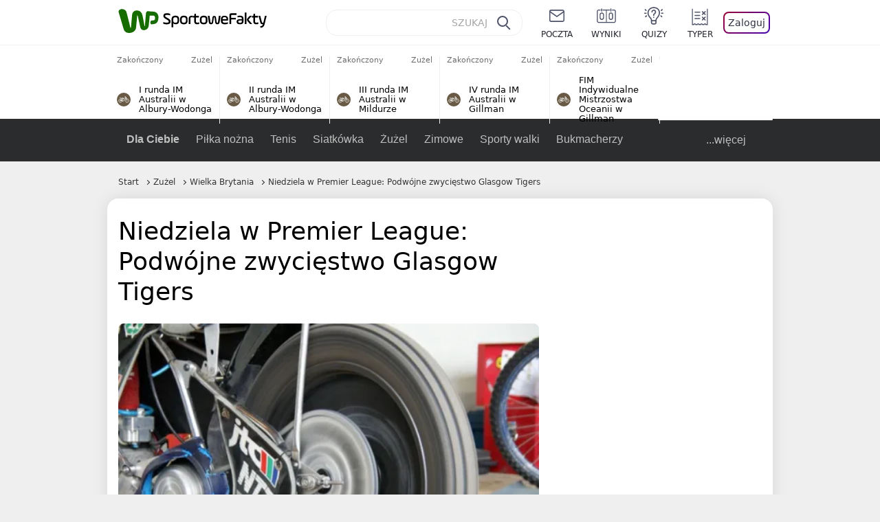

--- FILE ---
content_type: text/html; charset=UTF-8
request_url: https://sportowefakty.wp.pl/zuzel/245787/niedziela-w-premier-league-podwojne-zwyciestwo-glasgow-tiger
body_size: 24875
content:
<!DOCTYPE html> <html lang="pl-PL"> <head> <meta charset="UTF-8"> <meta name="viewport" content="width=device-width,maximum-scale=1.0,minimum-scale=1,user-scalable=no"> <meta name="author" content="Wirtualna Polska Media"> <meta name="language" content="pl"> <meta name="robots" content="NOODP"> <meta name="logo" content="https://sportowefakty.wpcdn.pl/img/logo_SF.svg"> <meta name="gaf" content="iopgbahh"> <meta name="breakpoints" content="1281"> <meta name="content-width" content="960, 1280"> <meta property="og:locale" content="pl_PL"> <meta property="og:site_name" content="sportowefakty.wp.pl"> <meta name="twitter:site" content="@SportoweFaktyPL"> <meta name="twitter:domain" content="sportowefakty.wp.pl"> <meta property="FbAppId" content="125447380950406"> <meta property="fb:pages" content="90593452375"> <meta property="fb:pages" content="127034117991"> <meta property="fb:pages" content="122187744459297"> <meta property="fb:pages" content="458344697547048"> <meta property="fb:pages" content="173777076079578"> <meta property="fb:pages" content="359518567477332"> <meta property="msapplication-config" content="none"> <link rel="icon" sizes="60x60" href="https://sportowefakty.wpcdn.pl/png/homescreen/favicon.ico"> <link rel="icon" type="image/png" href="https://sportowefakty.wpcdn.pl/png/homescreen/sf-homescreen-60.png"> <link rel="apple-touch-icon" href="https://sportowefakty.wpcdn.pl/png/homescreen/sf-homescreen-60.png"> <link rel="manifest" href="https://sportowefakty.wp.pl/app/manifest.json"> <title>Niedziela w Premier League: Podwójne zwycięstwo Glasgow Tigers</title> <link rel="preload" as="image" href="https://v.wpimg.pl/ODkwMzYuYCUKFTtJdg5tMElNbxMwV2NmHlV3WHZEfXRbD3tNbFo8IkYWKRcwGyY3HwUsGTMUYTMbFCkUdwUjaxgDIgg4Eip2RBEoGy0APSEPKCIIMBImKgobYk4_RHgiWEIoTTtCeCBeKHpMbk12dFhBYxApEm05" type="image/webp"> <meta name="keywords" content="Championship,Wielka Brytania,Żużel,Żużel w Europie,Żużel w Wielkiej Brytanii"> <meta name="description" content="Niedziela była pracowitym dniem dla żużlowców Glasgow Tigers i Newport Wasps. Zespoły te stoczyły ze sobą dwa pojedynki, w których górą była ekipa Tygrysów. Zwycięstwa odniosły również ekipy z Ipswich, Sheffield i Newcastle."> <meta property="og:url" content="https://sportowefakty.wp.pl/zuzel/245787/niedziela-w-premier-league-podwojne-zwyciestwo-glasgow-tiger"> <meta property="og:type" content="article"> <meta property="og:description" content="Niedziela była pracowitym dniem dla żużlowców Glasgow Tigers i Newport Wasps. Zespoły te stoczyły ze sobą dwa pojedynki, w których górą była ekipa Tygrysów. Zwycięstwa odniosły również ekipy z Ipswich, Sheffield i Newcastle."> <meta property="og:title" content="Niedziela w Premier League: Podwójne zwycięstwo Glasgow Tigers"> <meta property="og:image" content="https://i.wpimg.pl/1280x/sf-administracja.wpcdn.pl/storage2/featured_original/4f17f35e7b77d5_76789036.jpg"> <meta property="og:image:width" content="1200"> <meta property="og:image:height" content="675"> <meta property="og:image:type" content="image/png"> <meta property="og:image:alt" content="Niedziela w Premier League: Podwójne zwycięstwo Glasgow Tigers"> <meta name="twitter:card" content="summary_large_image"> <meta name="twitter:description" content="Niedziela była pracowitym dniem dla żużlowców Glasgow Tigers i Newport Wasps. Zespoły te stoczyły ze sobą dwa pojedynki, w których górą była ekipa Tygrysów. Zwycięstwa odniosły również ekipy z Ipswich, Sheffield i Newcastle."> <meta name="twitter:url" content="https://sportowefakty.wp.pl/zuzel/245787/niedziela-w-premier-league-podwojne-zwyciestwo-glasgow-tiger"> <meta name="twitter:image" content="https://i.wpimg.pl/1280x/sf-administracja.wpcdn.pl/storage2/featured_original/4f17f35e7b77d5_76789036.jpg"> <meta name="robots" content="max-image-preview:large"> <link rel="canonical" href="https://sportowefakty.wp.pl/zuzel/245787/niedziela-w-premier-league-podwojne-zwyciestwo-glasgow-tiger"> <script type="application/ld+json">{"@context":"https://schema.org","author":{"@type":"Person","name":"Łukasz Witczyk"},"publisher":{"@type":"Organization","name":"WP SportoweFakty","logo":{"@type":"ImageObject","url":"https://sportowefakty.wpcdn.pl/img/logo_SF.svg","width":357,"height":60}},"headline":"Niedziela w Premier League: Podwójne zwycięstwo Glasgow Tigers","description":"Niedziela była pracowitym dniem dla żużlowców Glasgow Tigers i Newport Wasps. Zespoły te stoczyły ze sobą dwa pojedynki, w których górą była ekipa Tygrysów. Zwycięstwa odniosły również ekipy z Ipswich, Sheffield i Newcastle.","@type":"NewsArticle","url":"https://sportowefakty.wp.pl/zuzel/245787/niedziela-w-premier-league-podwojne-zwyciestwo-glasgow-tiger","mainEntityOfPage":{"@type":"WebPage","name":null,"@id":"https://sportowefakty.wp.pl/zuzel/245787/niedziela-w-premier-league-podwojne-zwyciestwo-glasgow-tiger"},"datePublished":"2011-10-16T23:33:52+02:00","dateModified":"2011-10-17T11:48:31+02:00","image":"https://sf-administracja.wpcdn.pl/storage2/featured_original/4f17f35e7b77d5_76789036.jpg"}</script> <script> var WP = WP||[]; var wp_dot_addparams = {"cid":245787,"cview":"article","ctype":"article","csystem":"sportowefakty","cplatform":"sportowefakty","ciab":"IAB17,IAB-v3-519","bunch":"article","appVer":"v0.8.41","ccategory":"Żużel","ctags":"Championship,Wielka Brytania,Żużel,Żużel w Europie,Żużel w Wielkiej Brytanii","cdate":"2011-10-16","cpageno":1,"cpagemax":1,"crepub":0,"cauto":false,"corigin":"","csource":"","cauthor":"Łukasz Witczyk"}; var rekid = 235685; var wp_dot_type = "click"; var wp_sn = "sportowefakty"; var wp_fb_id = '933316406876601'; var wp_defer_vendors = 'initVendors'; var screeningv2 = true; var wp_push_notification_on = true; var wp_consent_logo = "https://v.wpimg.pl/b2dvLnN2TVMFFDpdYUlARkZMbg0-Wj1BFBk-GiFFB1QFHTgXbB5AR0ZMbkE9RAUdCBkrAT0dMXRJGiMJIRwRRANUMQ"; var wp_consent_color = "#176c00"; var wp_consent_link_color = "#176c00"; var siteVersion = "C"; var wp_abtest = { application: { "DRP-1726": "C" } }; var wp_abtest_programmatic = "DRP-1726"; var map = ['i', 'c', 'e', 'k', 'q', 'j', 'a', 'x', 'v', 'p']; var attrName = 'data-class'; function register () { if (this.attrs.indexOf('h') === -1) { WP.gaf.registerPlaceholder(this.no, this.node, { fixed: this.attrs.indexOf('f') > -1, sticky: this.attrs.indexOf('s') > -1, durable: this.attrs.indexOf('d') > -1, }); } WP.gaf.registerSlot(this.no, this.node.firstElementChild); }; function cb (list) { for(var i = 0; i < list.length; i++) { var m = list[i]; if (m.target.nodeName === 'DIV' && m.target.attributes[attrName]) { var attrs = m.target.attributes[attrName].value.split(''); m.target.removeAttribute(attrName); var number = ''; for (var j = 0; j < attrs.length; j++) { var index = map.indexOf(attrs[j]); if (index > -1) { number += index; } }; WP.push(register.bind({attrs: attrs, no: parseInt(number), node: m.target})); } } }; WP.push(function () { WP.gaf.loadBunch(rekid, {}, true); }); var _mo = new MutationObserver(cb); _mo.observe(document, { subtree: true, childList: true }); !function(e,f){if(!document.cookie.match('(^|;)\\s*WPdp=([^;]*)')||/google/i.test(window.navigator.userAgent))return;try{f.WP=f.WP||[];f.wp_pvid=(function(){var output='';while(output.length<20){output+=Math.random().toString(16).substr(2);output=output.substr(0,20)}return output})(20);var r,s,c=["https://sportowefakty.wp.pl/[base64]",["pvid="+f.wp_pvid,(s=e.cookie.match(/(^|;)\s*PWA_adbd\s*=\s*([^;]+)/),"PWA_adbd="+(s?s.pop():"2")),location.search.substring(1),(r=e.referrer,r&&"PWAref="+encodeURIComponent(r.replace(/^https?:\/\//,"")))].filter(Boolean).join("&")].join("/?");e.write('<scr'+'ipt fetchpriority="high" src="'+c+'"><\/scr'+'ipt>')}catch(_){console.error(_)}}(document,window); </script> <link rel="stylesheet" href="https://sportowefakty.wpcdn.pl/client/v0.8.41/38209cdc84337f46799e8a947b06b861.css" /> <script crossorigin src="https://sportowefakty.wp.pl/[base64]"></script> <script id="wpjslib6" crossorigin async src="https://sportowefakty.wp.pl/[base64]"></script> </head> <body class=""> <div> <div id="app" class="app-container desktop palette-341 "> <div class="mlahlon dworbkpfgz " > <div></div> </div> <div class="gtchimg " data-class="gtchimg"> <div></div> </div> <div class="mlvhplt " > <div></div> </div> <div class="iopgbahhh"></div> <header class="main-header-wrapper"> <div id="main-header" class="layout-content" data-st-area="Naglowek" data-source="header"> <div class="logo-container"> <a class="link-sgwp" href="https://wp.pl" data-href-change> <svg width="88" height="52" fill="#176C00" viewBox="0 0 44 26" xmlns="http://www.w3.org/2000/svg" class="logoWP" > <path d="m43.589 8.2232c-0.1206-0.60465-0.2412-1.2093-0.422-1.7535-0.7236-1.8744-2.1103-3.0837-4.0398-3.4465-0.3617-0.06046-0.6632-0.12093-1.025-0.12093-0.5426-0.06047-1.0853-0.12093-1.6279-0.12093-0.5426-0.06047-1.0853-0.06046-1.5676-0.12093-0.4221-0.06046-0.8442-0.06046-1.2059-0.12093-0.4221-0.06047-0.7839-0.06047-1.2059-0.12093-0.8441-0.12093-1.8691 0.36279-2.2309 1.3907-0.1206 0.30232-0.1809 0.60465-0.1809 0.96744-0.0603 0.84651-0.1809 1.693-0.2412 2.5395-0.0602 0.90698-0.1808 1.814-0.2411 2.7209-0.0603 0.7256-0.1206 1.5116-0.1809 2.2372-0.0603 0.9675-0.1206 1.8745-0.2412 2.8419-0.0603 0.907-0.1206 1.8139-0.1809 2.7209 0 0.1814 0 0.3023-0.0603 0.4837 0 0.121-0.0603 0.1814-0.1808 0.2419-0.1206 0-0.3015-0.0605-0.3015-0.2419-0.0603-0.1209-0.0603-0.2418-0.0603-0.3627-0.3618-1.8745-0.7235-3.8093-1.0853-5.6838-0.3618-1.7535-0.6632-3.4465-1.025-5.2-0.1809-0.78604-0.3618-1.5116-0.7235-2.2372-0.5427-1.0884-1.3265-1.9349-2.3515-2.4791-1.5677-0.78605-3.1353-0.90698-4.8235-0.48373-0.9044 0.24186-1.628 0.72558-2.1706 1.4512-0.4221 0.54418-0.7236 1.0884-0.9044 1.7535-0.2412 0.72559-0.3015 1.4512-0.3618 2.1768-0.0603 0.96744-0.1809 1.9349-0.2412 2.9024-0.1206 1.2697-0.2412 2.479-0.3617 3.7488-0.0603 0.9674-0.1809 1.9953-0.2412 2.9628-0.0603 0.786-0.1206 1.6325-0.2412 2.4186 0 0.3023-0.0603 0.6046-0.0603 0.8465 0 0.1814-0.1206 0.3023-0.3015 0.3023-0.2411 0.0605-0.3617-0.0604-0.422-0.3023s-0.1206-0.4837-0.1809-0.7256c-0.1809-0.786-0.3618-1.6325-0.5426-2.4186-0.1809-0.8465-0.4221-1.6325-0.603-2.4791-0.3015-1.1488-0.5426-2.2976-0.8441-3.4465-0.2412-0.9069-0.4824-1.8744-0.7235-2.7814-0.24121-0.90698-0.48239-1.8744-0.72356-2.7814-0.18089-0.66512-0.36177-1.3302-0.48236-1.9349-0.24117-0.84651-0.66323-1.5721-1.3265-2.1768-0.78382-0.66511-1.6882-1.0884-2.7735-1.2698-1.2059-0.18139-2.3515 1e-6 -3.3765 0.72558-0.48235 0.36279-0.84412 0.78604-1.025 1.3907-0.12059 0.42326-0.12059 0.90698 0 1.3302 0.18088 0.60465 0.36177 1.2698 0.54265 1.8744 0.24118 0.72559 0.48235 1.4512 0.66324 2.2372 0.24117 0.84652 0.54264 1.7535 0.78382 2.6 0.24118 0.786 0.48235 1.5116 0.66324 2.2977 0.24117 0.7255 0.42205 1.5116 0.66323 2.2372 0.18088 0.6046 0.36177 1.2697 0.54265 1.8744 0.18088 0.7256 0.42206 1.3907 0.60294 2.1163 0.18088 0.6046 0.36176 1.2093 0.54264 1.7535 0.24118 0.7255 0.42206 1.4511 0.72353 2.1767 0.36177 0.786 0.84412 1.4512 1.5074 1.9953 1.025 0.7861 2.1706 1.2093 3.3765 1.2698 0.6632 0.0605 1.3867 0 2.05-0.0605 1.2059-0.1813 2.2912-0.4837 3.3162-1.1488 0.9647-0.6046 1.8088-1.4512 2.2911-2.5395 0.3618-0.7256 0.5427-1.5721 0.603-2.3582 0.1206-0.8465 0.1809-1.7535 0.2411-2.6 0.1206-1.1488 0.2412-2.2976 0.3618-3.4465 0.1206-0.9674 0.1809-1.8744 0.2412-2.8418 0.1206-1.0884 0.1809-2.1768 0.3015-3.2047 0-0.18139 0.0603-0.36279 0.0603-0.54418 0-0.1814 0.1205-0.30233 0.2411-0.30233 0.1809 0 0.2412 0.06047 0.3015 0.24186 0 0.06047 0 0.12093 0.0603 0.12093 0.1206 0.42326 0.1809 0.90698 0.3015 1.3302 0.3014 1.3302 0.5426 2.6 0.8441 3.9303 0.2412 1.2093 0.5426 2.3581 0.7838 3.5674 0.2412 1.1488 0.5427 2.3581 0.7838 3.507 0.1206 0.6046 0.3618 1.1488 0.6633 1.6325 0.7235 1.0884 1.6882 1.6326 2.9544 1.6931 0.6632 0.0604 1.2662 0 1.8691-0.2419 0.8441-0.2419 1.5676-0.6651 2.1706-1.2698 0.7235-0.7256 1.2059-1.6325 1.3868-2.6604 0.1205-0.5442 0.1808-1.1489 0.2411-1.6931 0.1206-1.2093 0.2412-2.3581 0.3618-3.5674 0.1206-0.9674 0.1809-1.9953 0.3015-2.9628 0.0603-0.66511 0.1205-1.3302 0.1808-2.0558 0.0603-0.42325 0.1206-0.84651 0.1206-1.3302h0.1809c1.1456 0 2.2309 0.06047 3.3765 0.06047 0.3015 0 0.5426 0 0.8441 0.06046 2.05 0.1814 1.7485 4.7163 0.1809 4.9581-0.3015 0.0605-0.603 0.0605-0.9044 0.121-0.5427 0.0604-1.025 0.0604-1.5677 0.1209-0.3617 0-0.6632 0.1814-0.8441 0.4837-0.1206 0.1209-0.2412 0.3023-0.3015 0.4837-0.3014 0.6652-0.3617 1.3303-0.1808 1.9954 0.0602 0.3023 0.1808 0.6046 0.422 0.8465s0.5427 0.3628 0.8441 0.3628c0.1809 0 0.3015-0.0605 0.4824-0.0605 0.6029-0.0604 1.2662-0.1814 1.8691-0.2418 0.4221-0.0605 0.7838-0.121 1.2059-0.2419 1.5676-0.4837 2.6529-1.5116 3.2559-3.0837 0.3014-0.8465 0.4823-1.7535 0.4823-2.6605 0.2412-0.72557 0.2412-1.4512 0.1206-2.1767z" /> </svg> </a> <a href="/"> <svg width="228" height="36" viewBox="0 0 114 18" xmlns="http://www.w3.org/2000/svg" class="logoSF"> <title>SportoweFakty - wiadomości sportowe, relacje na żywo, wyniki</title> <path d="m0.30664 11.27c1.025 0.4232 2.1706 0.7255 3.6779 0.7255 1.6279 0 2.3515-0.3023 2.3515-1.2697 0-0.78607-0.48236-1.0884-1.5676-1.7535l-2.4721-1.5116c-1.0853-0.66512-1.8088-1.5116-1.8088-2.9628 0-1.9349 1.2662-2.8419 3.9794-2.8419 1.5074 0 2.4118 0.30232 3.3162 0.66511v1.814c-0.9647-0.48373-1.9897-0.66512-3.3162-0.66512-1.4471 0-2.05 0.30232-2.05 1.1488 0 0.66511 0.36176 0.96744 1.1456 1.3907l2.5926 1.5721c1.2662 0.78604 2.1706 1.5116 2.1706 3.1442 0 2.0558-1.3265 3.0837-4.3412 3.0837-1.6279 0-2.7735-0.3023-3.6176-0.6651v-1.8744h-0.060293z" /> <path d="m9.4111 8.2467c0-2.6605 1.628-3.8698 4.1-3.8698 2.7736 0 4.1603 1.2093 4.1603 3.8698v1.5721c0 2.4791-1.1456 3.9302-3.7382 3.9302-1.3868 0-2.2309-0.4837-2.6529-1.2093v4.5954h-1.8692v-8.8884zm6.4515 0.06047c0-1.3907-0.3618-2.1768-2.2912-2.1768-1.8691 0-2.2911 0.78605-2.2911 2.1768v1.5721c0 1.3907 0.422 2.1767 2.2911 2.1767s2.2912-0.7256 2.2912-2.1767v-1.5721z" /> <path d="m18.636 9.8793v-1.5721c0-2.4791 1.3265-3.9302 4.1603-3.9302 2.9545 0 4.1 1.3907 4.1 3.9302v1.5721c0 2.479-1.3264 3.9302-4.1 3.9302-2.8941-0.0605-4.1603-1.3907-4.1603-3.9302zm6.4515-1.5721c0-1.3907-0.422-2.1768-2.2912-2.1768-1.8691 0-2.2911 0.78605-2.2911 2.1768v1.5721c0 1.3907 0.422 2.1767 2.2911 2.1767 1.8692 0 2.2912-0.7256 2.2912-2.1767v-1.5721z" /> <path d="m29.972 13.568h-1.8692v-5.9861c0-2.0558 1.0853-3.2046 3.4368-3.2046 0.4824 0 0.7838 0.06047 1.1456 0.12093v1.7535c-0.2412-0.12093-0.6029-0.18139-1.1456-0.18139-1.2662 0-1.5676 0.54418-1.5676 1.5721v5.9256z" /> <path d="m32.564 4.8607 1.5676-0.30232 0.3015-2.3581h1.5073v2.3581h3.3162v1.7535h-3.2559v4.1117c0 1.2093 0.5427 1.572 1.3868 1.572s1.6882-0.1813 2.2309-0.3627v1.7534c-0.603 0.2419-1.3265 0.3628-2.2309 0.3628-1.8691 0-3.2559-0.786-3.2559-3.3255v-4.1117h-1.5676v-1.4512z" /> <path d="m40.342 9.8793v-1.5721c0-2.4791 1.3265-3.9302 4.1603-3.9302 2.9544 0 4.1 1.3907 4.1 3.9302v1.5721c0 2.479-1.3265 3.9302-4.1 3.9302-2.9544-0.0605-4.1603-1.3907-4.1603-3.9302zm6.3912-1.5721c0-1.3907-0.4221-2.1768-2.2912-2.1768s-2.2912 0.78605-2.2912 2.1768v1.5721c0 1.3907 0.4221 2.1767 2.2912 2.1767s2.2912-0.7256 2.2912-2.1767v-1.5721z" /> <path d="m51.858 11.27c0.1206 0.7256 0.3015 0.907 0.7235 0.907 0.4221 0 0.603-0.1814 0.7235-0.907l0.7236-4.8977c0.1809-1.2698 0.6632-1.7535 1.9294-1.7535 1.1456 0 1.7485 0.42326 1.9294 1.7535l0.7235 4.8977c0.1206 0.7256 0.3015 0.907 0.7236 0.907 0.422 0 0.6029-0.1814 0.7235-0.907l0.9647-6.7116h1.8691l-1.025 6.772c-0.2412 1.5117-0.7235 2.4186-2.5926 2.4186-1.628 0-2.1103-0.8465-2.2912-2.4186l-0.603-4.4139c-0.1205-0.60465-0.1808-0.78605-0.4823-0.78605s-0.3618 0.12093-0.4221 0.78605l-0.6029 4.4139c-0.2412 1.5117-0.6632 2.4186-2.2912 2.4186-1.8088 0-2.3515-0.8465-2.5926-2.4186l-1.025-6.772h1.8691l1.025 6.7116z" /> <path d="m70.911 9.7582h-5.7883v0.42321c0 1.3303 0.7839 1.8745 2.5927 1.8745 1.025 0 2.4117-0.2419 3.075-0.5442v1.7535c-0.8442 0.3628-2.05 0.5441-3.075 0.5441-3.0147 0-4.4618-1.0883-4.4618-3.8697v-1.5721c0-2.2977 0.9647-3.9302 4.0397-3.9302 2.4721 0 3.8588 1.2698 3.8588 3.7488-0.0603 0.36279-0.0603 1.0884-0.2411 1.5721zm-5.7883-1.5116h4.2206v-0.48372c0-1.2093-0.7838-1.814-2.1103-1.814s-2.1103 0.54419-2.1103 1.814v0.48372z" /> <path d="m74.348 13.568h-1.8691v-9.7349c0-1.4512 0.603-2.0558 2.05-2.0558h5.6677v1.814h-5.125c-0.4824 0-0.7236 0.18139-0.7236 0.66511v2.4186h5.125v1.814h-5.125v5.0791z" /> <path d="m87.854 10.847c0 1.9954-1.2058 2.9023-3.8588 2.9023-2.3514 0-3.6779-0.8465-3.6779-2.7814 0-2.0558 1.447-2.7209 3.6779-2.7209h1.9897v-0.90698c0-1.1488-0.8441-1.3907-2.1103-1.3907-1.0853 0-1.9897 0.12093-2.5926 0.36279v-1.6326c0.6632-0.24186 1.5073-0.30233 2.4721-0.30233 2.4117 0 4.0999 0.72558 4.0999 2.9628v3.507zm-1.8691-1.2093h-1.9897c-1.2059 0-1.8088 0.36278-1.8088 1.2698 0 1.0884 0.8441 1.2698 1.7485 1.2698 1.1456 0 2.05-0.1814 2.05-1.3907v-1.1489z" /> <path d="m89.18 0.86987h1.8691v12.698h-1.8691v-12.698zm5.4867 3.6884h2.3515l-3.1956 3.5674c-0.1809 0.18139-0.3617 0.42325-0.3617 0.66511s0.1808 0.42326 0.3617 0.60465l3.5574 4.1116h-2.3515l-2.7132-3.1442c-0.603-0.66512-0.7235-1.1488-0.7235-1.693 0-0.54418 0.1205-0.90697 0.7235-1.5721l2.3514-2.5395z" /> <path d="m97.019 4.8607 1.5676-0.30232 0.3015-2.3581h1.5673v2.3581h3.316v1.7535h-3.316v4.1117c0 1.2093 0.543 1.572 1.387 1.572 0.784 0 1.688-0.1813 2.231-0.3627v1.7534c-0.603 0.2419-1.327 0.3628-2.231 0.3628-1.869 0-3.2558-0.786-3.2558-3.3255v-4.1117h-1.5676v-1.4512z" /> <path d="m107.93 11.21c0.181 0.7861 0.422 0.907 0.965 0.907 0.422 0 0.663-0.1209 0.844-0.907l1.507-6.6512h1.869l-2.17 9.0094c-0.603 2.6-1.99 4.0511-4.522 3.9906l-0.362-1.6325c1.869 0.0605 2.593-0.9675 3.015-2.3581-0.181 0.0604-0.543 0.1209-0.844 0.1209-1.447 0-1.87-0.9675-2.171-2.2977l-1.749-6.8326h1.87l1.748 6.6512z" /> </svg> </a> </div> <div id="main-search" class="search-container"> <input type="search" class="search-input" placeholder="SZUKAJ" autocomplete="off" /> <div class="search-icon"></div> <div id="results" class="results"><span class="empty-list">Wpisz przynajmniej 2 znaki</span></div> </div> <nav class="header-nav"> <a href="https://poczta.wp.pl"> <div class="item link"> <img src="https://v.wpimg.pl/b2N6dGEuTVMvVBJ0ag5ARmwMRi4sV04QOxReZWpBUkp8Dks0NRoQRiFBASEkHhZLYEEUJCEbTEIiGRcxIloLUSFYF2gtEANWK0RJNyoWGEYvGBcxIlcf" alt="" width="40" height="28" loading="lazy" /> <span>poczta</span> </div> </a> <a href="/wyniki-meczow"> <div class="item link"> <img src="https://v.wpimg.pl/eW5pa2kuSjZUEhcBRA5HIxdKQ1sCV0l1QFJbEERBVS8HSE5BGxoXI1oHBFQKHhEuGwcRUQ8bSydZXxJEDFoMNFoeEh0DEAQzUAJMRRIbDDxcXhJEDFcY" alt="" width="40" height="28" loading="lazy" /> <span>wyniki</span> </div> </a> <a href="/quizy"> <div class="item link"> <img src="https://v.wpimg.pl/dWl6eS5zSzYNVBNgGgFGI04MRzpcWEh1GRRfcRpOVC9eDkogRRUWIwNBADVUERAuQkEVMFEUSicAGRYlUlUNNANYFnxdHwUzCURIIkATHi5CRRM0Fwc" alt="" width="40" height="28" loading="lazy" /> <span>quizy</span> </div> </a> <a href="/ustawienia/typowanie" class="js-betting-button"> <div class="item link"> <img src="https://v.wpimg.pl/cGVyLnN2TCY3GzpdYUlBM3RDbgcnEE9lI1t2TGEGUz9kQWMdPl0RMzkOKQgvWRc-eA48DSpcTTc6Vj8YKR0KJDkXP0E6SxMiJFc_GCkQHg" alt="" width="40" height="28" loading="lazy" /> <span>typer</span> </div> </a> <div class="item item--login"> <div id="onelogin"> <div class="container"> <div class="login-button js-login-button" tabindex="0"> Zaloguj </div> </div> </div> </div> </nav> </div> <div class="divider"></div> <div id="livescore" class="layout-content" data-st-area="Wyniki-pasek" data-source="header-livescore"> <a href="/zuzel/relacja-na-zywo/176159/i-runda-im-australii-w-albury-wodonga-live" class="livescore-item"> <div class="item-header"> <div class="status--finished">Zakończony</div> <div class="sport-name"> Żużel </div> </div> <div class="item-title"> <div class="sport-icon palette-341"> <img src="https://v.wpimg.pl/ZWR3YXkudTYzUS9rRA54I3AJezECV3Z1JxFjekREbC9jBXYrGxooIz1EPD4KHi4ufEQpOw8bdCc-HCouDFosPjdEKncIFDYyPFc4KkQcOTg8HiooDhA-IDNKdysdEngq" alt="" width="16" height="16" loading="lazy" /> </div> <div>I runda IM Australii w Albury-Wodonga</div> </div> <span class="item-hoverbutton mainbutton mainbutton--next">Przejdź do relacji</span> </a> <a href="/zuzel/relacja-na-zywo/176160/ii-runda-im-australii-w-albury-wodonga-live" class="livescore-item"> <div class="item-header"> <div class="status--finished">Zakończony</div> <div class="sport-name"> Żużel </div> </div> <div class="item-title"> <div class="sport-icon palette-341"> <img src="https://v.wpimg.pl/ZWR3YXkudTYzUS9rRA54I3AJezECV3Z1JxFjekREbC9jBXYrGxooIz1EPD4KHi4ufEQpOw8bdCc-HCouDFosPjdEKncIFDYyPFc4KkQcOTg8HiooDhA-IDNKdysdEngq" alt="" width="16" height="16" loading="lazy" /> </div> <div>II runda IM Australii w Albury-Wodonga</div> </div> <span class="item-hoverbutton mainbutton mainbutton--next">Przejdź do relacji</span> </a> <a href="/zuzel/relacja-na-zywo/176161/iii-runda-im-australii-w-mildurze-live" class="livescore-item"> <div class="item-header"> <div class="status--finished">Zakończony</div> <div class="sport-name"> Żużel </div> </div> <div class="item-title"> <div class="sport-icon palette-341"> <img src="https://v.wpimg.pl/ZWR3YXkudTYzUS9rRA54I3AJezECV3Z1JxFjekREbC9jBXYrGxooIz1EPD4KHi4ufEQpOw8bdCc-HCouDFosPjdEKncIFDYyPFc4KkQcOTg8HiooDhA-IDNKdysdEngq" alt="" width="16" height="16" loading="lazy" /> </div> <div>III runda IM Australii w Mildurze</div> </div> <span class="item-hoverbutton mainbutton mainbutton--next">Przejdź do relacji</span> </a> <a href="/zuzel/relacja-na-zywo/176162/iv-runda-im-australii-w-gillman-live" class="livescore-item"> <div class="item-header"> <div class="status--finished">Zakończony</div> <div class="sport-name"> Żużel </div> </div> <div class="item-title"> <div class="sport-icon palette-341"> <img src="https://v.wpimg.pl/ZWR3YXkudTYzUS9rRA54I3AJezECV3Z1JxFjekREbC9jBXYrGxooIz1EPD4KHi4ufEQpOw8bdCc-HCouDFosPjdEKncIFDYyPFc4KkQcOTg8HiooDhA-IDNKdysdEngq" alt="" width="16" height="16" loading="lazy" /> </div> <div>IV runda IM Australii w Gillman</div> </div> <span class="item-hoverbutton mainbutton mainbutton--next">Przejdź do relacji</span> </a> <a href="/zuzel/relacja-na-zywo/176232/fim-indywidualne-mistrzostwa-oceanii-w-gillman-live" class="livescore-item"> <div class="item-header"> <div class="status--finished">Zakończony</div> <div class="sport-name"> Żużel </div> </div> <div class="item-title"> <div class="sport-icon palette-341"> <img src="https://v.wpimg.pl/ZWR3YXkudTYzUS9rRA54I3AJezECV3Z1JxFjekREbC9jBXYrGxooIz1EPD4KHi4ufEQpOw8bdCc-HCouDFosPjdEKncIFDYyPFc4KkQcOTg8HiooDhA-IDNKdysdEngq" alt="" width="16" height="16" loading="lazy" /> </div> <div>FIM Indywidualne Mistrzostwa Oceanii w Gillman</div> </div> <span class="item-hoverbutton mainbutton mainbutton--next">Przejdź do relacji</span> </a> <div class="results"> <div class="nubf"> <div class="rnaamz " data-class="rnaamz"> <div></div> </div> </div> <a class="mainbutton mainbutton--next" href="/zuzel/terminarz">Wszystkie wyniki</a> </div> </div> <div id="main-menu" class="menu-container" data-st-area="Naglowek" data-source="header"> <div class="main-menu js-menu"> <nav class="main-menu__nav js-menu__nav"> <a href="/dla-ciebie"> Dla Ciebie </a> <div class="js-menu__top-item main-menu__item"> <a href="/pilka-nozna">Piłka nożna</a> <div data-category-id="3"></div> </div><div class="js-menu__top-item main-menu__item"> <a href="/tenis">Tenis</a> <div data-category-id="10"></div> </div><div class="js-menu__top-item main-menu__item"> <a href="/siatkowka">Siatkówka</a> <div data-category-id="6"></div> </div><div class="js-menu__top-item main-menu__item"> <a href="/zuzel">Żużel</a> <div class="submenu"> <div class="submenu__wrapper submenu__wrapper--expanded"> <div class="submenu__items"> <div class="main-menu__item"> <a href="/zuzel/pge-ekstraliga">PGE Ekstraliga</a> </div> <div class="main-menu__item"> <a href="/zuzel/u24-ekstraliga">U-24 Ekstraliga</a> </div> <div class="main-menu__item"> <a href="/zuzel/i-liga">Metalkas 2. Ekstraliga</a> </div> <div class="main-menu__item"> <a href="/zuzel/polska-2-liga-zuzlowa">Krajowa Liga Żużlowa</a> </div> <div class="main-menu__item"> <a href="/zuzel/sgpims">SGP</a> </div> <div class="main-menu__item"> <a href="/zuzel/speedway-nations">SoN / DPŚ</a> </div> <div class="main-menu__item"> <a href="/zuzel/ime">SEC</a> </div> <div class="main-menu__item"> <a href="/zuzel/pozostale-rozgrywki">Inne rozgrywki w Polsce</a> </div> <div class="main-menu__item"> <a href="/zuzel/zawody-mlodziezowe">Zawody młodzieżowe</a> </div> <div class="main-menu__item"> <a href="/zuzel/wielka-brytania">Wielka Brytania</a> </div> <div class="main-menu__item"> <a href="/zuzel/szwecja">Szwecja</a> </div> <div class="main-menu__item"> <a href="/zuzel/dania">Dania</a> </div> <div class="main-menu__item"> <a href="/zuzel/niemcy">Niemcy</a> </div> <div class="main-menu__item"> <a href="/zuzel/czechy">Czechy</a> </div> <div class="main-menu__item"> <a href="/zuzel/rosja">Rosja</a> </div> <div class="main-menu__item"> <a href="/zuzel/ms-me">MŚ/ME</a> </div> <div class="main-menu__item"> <a href="/zuzel/inne-odmiany-zuzla">Inne odmiany żużla</a> </div> <div class="main-menu__item"> <a href="/zuzel/sklady">Składy</a> </div> </div> <div class="submenu__items submenu__items--extra"> <a href="/zuzel/terminarz">Wyniki/Kalendarz</a> <a href="/zuzel/tabele">Tabele</a> <a href="/zuzel/statystyki">Statystyki</a> </div> </div> </div> </div><div class="js-menu__top-item main-menu__item"> <a href="/zimowe">Zimowe</a> <div data-category-id="34"></div> </div><div class="js-menu__top-item main-menu__item"> <a href="/sporty-walki">Sporty walki</a> <div data-category-id="25"></div> </div><div class="js-menu__top-item main-menu__item"> <a href="/bukmacherzy">Bukmacherzy</a> <div data-category-id="63"></div> </div><div class="js-menu__top-item main-menu__item"> <a href="/pilka-reczna">Piłka ręczna</a> <div data-category-id="9"></div> </div><div class="js-menu__top-item main-menu__item"> <a href="/koszykowka">Koszykówka</a> <div data-category-id="4"></div> </div><div class="js-menu__top-item main-menu__item"> <a href="/moto">Moto</a> <div data-category-id="8"></div> </div><div class="js-menu__top-item main-menu__item"> <a href="/la">LA</a> <div data-category-id="42"></div> </div><div class="js-menu__top-item main-menu__item"> <a href="/sportowybar">SportowyBar</a> <div data-category-id="35"></div> </div><div class="js-menu__top-item main-menu__item"> <a href="/esport">Esport</a> <div data-category-id="43"></div> </div><div class="js-menu__top-item main-menu__item"> <a href="/alpinizm">Alpinizm</a> <div data-category-id="49"></div> </div><div class="js-menu__top-item main-menu__item"> <a href="/kajakarstwo">Kajakarstwo</a> <div data-category-id="50"></div> </div><div class="js-menu__top-item main-menu__item"> <a href="/kolarstwo">Kolarstwo</a> <div data-category-id="51"></div> </div><div class="js-menu__top-item main-menu__item"> <a href="/kolarstwo-gorskie">Kolarstwo górskie</a> <div data-category-id="52"></div> </div><div class="js-menu__top-item main-menu__item"> <a href="/football-amerykanski/lfa">LFA</a> <div data-category-id="53"></div> </div><div class="js-menu__top-item main-menu__item"> <a href="/football-amerykanski/nfl">NFL</a> <div data-category-id="54"></div> </div><div class="js-menu__top-item main-menu__item"> <a href="/plywanie">Pływanie</a> <div data-category-id="55"></div> </div><div class="js-menu__top-item main-menu__item"> <a href="/rugby">Rugby</a> <div data-category-id="56"></div> </div><div class="js-menu__top-item main-menu__item"> <a href="/snooker">Snooker</a> <div data-category-id="57"></div> </div><div class="js-menu__top-item main-menu__item"> <a href="/szermierka">Szermierka</a> <div data-category-id="58"></div> </div><div class="js-menu__top-item main-menu__item"> <a href="/tenis-stolowy">Tenis stołowy</a> <div data-category-id="59"></div> </div><div class="js-menu__top-item main-menu__item"> <a href="/wioslarstwo">Wioślarstwo</a> <div data-category-id="60"></div> </div><div class="js-menu__top-item main-menu__item"> <a href="/zeglarstwo">Żeglarstwo</a> <div data-category-id="61"></div> </div><div class="js-menu__top-item main-menu__item"> <a href="/inne/wideo">WIDEO</a> <div data-category-id="68"></div> </div> </nav> <div class="main-menu__item main-menu__item--more js-menu__top-item js-menu__more-container"> <span class="main-menu__more">...więcej</span> <div class="submenu"> <div class="submenu__wrapper submenu__wrapper--expanded"> <div class="submenu__items js-menu__more-submenu"></div> </div> </div> </div> </div> </div> </header> <div class="cnvbunqv d2FsbHBhcGVydjAuOC40MTM"></div> <div class="cnvbunqv YWx0U2xvdHYwLjguNDEz"></div> <div class="cnvbunqv d2FsbHBhcGVydjAuOC40MTY"></div> <main id="main" class="main layout-content"> <nav id="breadcrumbs" class="layout-content"> <ul class="list"> <li class="breadcrumb go-arrow"> <a href="/">Start</a> </li> <li class="breadcrumb go-arrow"> <a href="/zuzel"> Żużel </a> </li><li class="breadcrumb go-arrow"> <a href="/wielka-brytania"> Wielka Brytania </a> </li> <li class="breadcrumb go-arrow"> <span>Niedziela w Premier League: Podwójne zwycięstwo Glasgow Tigers</span> </li> </ul> </nav> <div class="article-wrapper layout-full layout-box"> <article class="article"> <div class="article__top"> <h1 class="title">Niedziela w Premier League: Podwójne zwycięstwo Glasgow Tigers</h1> <figure> <img src="https://v.wpimg.pl/ODkwMzYuYCUKFTtJdg5tMElNbxMwV2NmHlV3WHZEfXRbD3tNbFo8IkYWKRcwGyY3HwUsGTMUYTMbFCkUdwUjaxgDIgg4Eip2RBEoGy0APSEPKCIIMBImKgobYk4_RHgiWEIoTTtCeCBeKHpMbk12dFhBYxApEm05" alt="" width="1200" height="675" loading="eager" class="cover-photo" /> <figcaption class="cover-photo-desc"></figcaption> </figure> <div class="panel oneliner"> <div class="content-authors" data-st-area="Autor"> <div class="photo"> <img src="https://v.wpimg.pl/MTQxMy5wYjUwGjtKGgxvIHNCbxBcVWF2JFp3WxpBfSxnSGIKUwA9eiYILh1bWT04fhk7GEEWPyd-Tn8bAU8oZGBAKBsEEnoLYU16QQRDfGd_CCMeFwo" alt="Zdjęcie autora artykułu" width="60" height="60" loading="lazy" fetchpriority="low" /> </div> <div class="links"> <a class="author-name" href="/autor/lukasz-witczyk">Łukasz Witczyk</a> <time>16.10.2011, 23:33</time> </div> </div> <div id="socialButtons" class="social-buttons"> <div class="button button--share" data-tooltip="Udostępnij"> <img src="https://v.wpimg.pl/c2hhcmUuTFMJChVeeg5BRkpSQQQ8V08QHUpZT3pHV0paXEweJRoRRgcfBgs0HhdLRh8TDjEbTUIERxAbMloKUQcGEEImGgBbCQRODyABF10GRRAFNAcGHBseBE8o" alt="udostępnij" width="24" height="24" loading="lazy" fetchpriority="low" /> </div> <div class="button button--comment " data-tooltip="Komentarze"> <img src="https://v.wpimg.pl/bWVudHMuTTY3FxJ7Yg5AI3RPRiEkV051I1deamJHVi9kQUs7PRoQIzkCAS4sHhYueAIUKykbTCc6Whc-KloLNDkbF2c-GgE-NxlJKjgBFjg4WAcnIBgHOSIGSjs7EkAq" alt="skomentuj" width="24" height="24" loading="lazy" fetchpriority="low" /> </div> </div> </div> </div> <div class="cfxbqr"> <div class="zradxzl jqnfgt ___h50___ ___w300___ " data-class="zradxzl"> <div></div> <img src="https://v.wpimg.pl/X3dwLnN2d1IFFTpdYUl6R0ZNbgcnEHQREVV2TGEGbUtRT2MdOlZ2RBQUKABgQjQcDRotCStBd1IAAWMeIlM7VgwYIAorQAdEFFk_GCkQJQ" alt="" width="45" height="58" loading="lazy" /> </div> <div class="cfxbckn"> <div class="olkfsamt jqnfgt ___h600___ " data-class="olkfsamt"> <div></div> <img src="https://v.wpimg.pl/X3dwLnN2d1IFFTpdYUl6R0ZNbgcnEHQREVV2TGEGbUtRT2MdOlZ2RBQUKABgQjQcDRotCStBd1IAAWMeIlM7VgwYIAorQAdEFFk_GCkQJQ" alt="" width="45" height="58" loading="lazy" /> </div> </div> </div> <div class="article__lead"> <p class="lead">Niedziela była pracowitym dniem dla żużlowców Glasgow Tigers i Newport Wasps. Zespoły te stoczyły ze sobą dwa pojedynki, w których górą była ekipa Tygrysów. Zwycięstwa odniosły również ekipy z Ipswich, Sheffield i Newcastle.</p> </div> <div class="cfxbtgcmgt"> <div class="btkftgg jqnfgt ___h200___ octikpu " > <div></div> <img src="https://v.wpimg.pl/X3dwLnN2d1IFFTpdYUl6R0ZNbgcnEHQREVV2TGEGbUtRT2MdOlZ2RBQUKABgQjQcDRotCStBd1IAAWMeIlM7VgwYIAorQAdEFFk_GCkQJQ" alt="" width="45" height="58" loading="lazy" /> </div> </div> <div class="article__content"> <div class="favorite-tags-slider"> <p class="favorite-tags-slider__title">W tym artykule dowiesz się o:</p> <div class="favorite-tags-slider__tags"> <div class="slider-slotted "> <div class="disabled slider-arrow left js-slider-left"> <div class="go-arrow"></div> </div> <div class="disabled slider-arrow right js-slider-right"> <div class="go-arrow"></div> </div> <div class="slider-container"> <div class="item"> <a class="item__link" href="/zuzel/premier-league"> <div class="item__image"> <img src="https://v.wpimg.pl/MTQ4Ni5qYjUwVjhaGgpvIHMObABcU2F2JBZ0SxpDeSxjAGEaUwY9eiZELQ1bXz04fkAvDkZeeGxoBiteVkJ5YTQAf1tqQX5saAV6UQNfJyQ2FjM" alt="Championship" width="24" height="24" loading="lazy" fetchpriority="low" class="item__logo" /> </div> <div class="item__name">Championship</div> </a> <span class="item__star"> <button class="star" data-tag-url="/zuzel/premier-league" data-area="article" data-favourite-button="0"> <img src="https://v.wpimg.pl/bGFuay5zTSYnFxdKGgFAM2RPQxBcWE5lM1dbWxpIVj90QU4KRRUQMykCBB9UERY-aAIRGlEUTDcqWhIPUlULJCkbElZTGxQoMwcIDVAlACsnGwpXRgwFZTs" alt="Dodaj tag Championship do ulubionych" width="24" height="24" loading="lazy" /> </button> </span> </div> </div> </div> </div> </div> <div class="contentparts"> <p class="contentpart contentpart--default contentpart--text" data-position="0">W pierwszym meczu pomiędzy Glasgow Tigers i Newport Wasps ekipa Tygrysów pokonała Osy 60:33. Wśród zwycięskiej ekipy najskuteczniejszym zawodnikiem był <b>David Bellego</b>. Młody Francuz na swoim koncie zapisał 13 punktów i 3 bonusy. Liderem walijskiej drużyny był <b>Charlie Gjedde</b> - zdobywca 15 punktów.</p> <p class="contentpart contentpart--default contentpart--text" data-position="1">Nieco lepiej Osy poradziły sobie w drugim starciu tych drużyn. Tym razem ekipa z Glasgow pokonała rywali 53:37. Zespół Tygrysów do triumfu poprowadził <b>Theo Pijper</b>, który na swoim koncie zapisał 15 oczek i 3 bonusy. W drużynie gości najlepszy był <b>Leigh Lanham</b>, który wywalczył 12 oczek. W obu spotkaniach zabrakło <b>Michała Rajkowskiego</b>, za którego stosowane było zastępstwo zawodnika.</p><div><div class="bbjlyl jqnfgt ___h250___ " data-class="bbjlyl"> <div></div> <img src="https://v.wpimg.pl/X3dwLnN2d1IFFTpdYUl6R0ZNbgcnEHQREVV2TGEGbUtRT2MdOlZ2RBQUKABgQjQcDRotCStBd1IAAWMeIlM7VgwYIAorQAdEFFk_GCkQJQ" alt="" width="45" height="58" loading="lazy" /> </div></div> <p class="contentpart contentpart--default contentpart--text" data-position="2">Po ciekawym i trzymającym w napięciu do ostatniego biegu meczu w Newcastle miejscowe Diamenty pokonały Berwick Bandits 47:43. Gospodarze zwycięstwo zawdzięczać mogą <b>Markowi Lemonowi</b> i <b>Claesowi Nedermarkowi</b>, którzy w ostatnim wyścigu podwójnie pokonali parę gości. Obaj zawodnicy zdobyli po 10 oczek, a z takim samym dorobkiem mecz zakończył <b>Stuart Robson</b>. Liderem Bandytów w tym meczu był <B>Linus Ekloef</b>, który zdobył 12 oczek i dorzucił do tego dorobku dwa bonusy.</p> <p class="contentpart contentpart--default contentpart--text" data-position="3">Wyjazdowe zwycięstwo w Workington odniosła ekipa Sheffield Tigers, która pokonała miejscowe Komety 48:42. Z dobrej strony w zwycięskiej drużynie zaprezentowali się <b>Shane Parker</b> i <b>Emiliano Sanchez</b>, którzy wywalczyli po 14 punktów. Gospodarzom nie pomogła znakomita postawa <b>Richarda Lawsona</B> - zdobywcy 16 oczek.</p> <p class="contentpart contentpart--default contentpart--text" data-position="4">W rozegranym na torze w Rye House spotkaniu ekipa miejscowych Rakiet musiała uznać wyższość Ipswich Witches. Gospodarze ulegli Wiedźmom w stosunku 40:50, a ich najlepszym zawodnikiem był <b>Jordan Frampton</b>, który mecz zakończył z 13 punktami na koncie. Wiedźmom liderował <b>Mathieu Tresarrieu</b>. Francuz zdobył 11 oczek i bonus.</p><div><div class="ybccby jqnfgt ___h250___ " data-class="ybccby"> <div></div> <img src="https://v.wpimg.pl/X3dwLnN2d1IFFTpdYUl6R0ZNbgcnEHQREVV2TGEGbUtRT2MdOlZ2RBQUKABgQjQcDRotCStBd1IAAWMeIlM7VgwYIAorQAdEFFk_GCkQJQ" alt="" width="45" height="58" loading="lazy" /> </div></div> <p class="contentpart contentpart--default contentpart--text" data-position="5"><b><font color=red>PL: Glasgow Tigers - Newport Wasps 60:33</b></font></p> <p class="contentpart contentpart--default contentpart--text" data-position="6"><b>Glasgow Tigers - 60</b></p> <p class="contentpart contentpart--default contentpart--text" data-position="7"><b>1.</b> Magnus Karlsson (gość) - <b>11+1</b> (3,1,3,2*,2)</p> <p class="contentpart contentpart--default contentpart--text" data-position="8"><b>2.</b> Michał Rajkowski - <b>ZZ</b></p> <p class="contentpart contentpart--default contentpart--text" data-position="9"><b>3.</b> Nick Morris - <b>11+1</b> (2,2,3,3,1*)</p> <p class="contentpart contentpart--default contentpart--text" data-position="10"><b>4.</b> Richard Sweetman - <b>4+2</b> (1*,0,1,2*)</p> <p class="contentpart contentpart--default contentpart--text" data-position="11"><b>5.</b> James Grieves - <b>10+2</b> (3,2,1*,3,1*)</p> <p class="contentpart contentpart--default contentpart--text" data-position="12"><b>6.</b> David Bellego - <b>13+3</b> (2*,3,1*,2*,2,3)</p> <p class="contentpart contentpart--default contentpart--text" data-position="13"><b>7.</b> Theo Pijper - <b>11+3</b> (2*,3,2*,2*,2)</p> <p class="contentpart contentpart--default contentpart--text" data-position="14"><b>8.</b> John McPhail - <b>NS</b></p> <p class="contentpart contentpart--default contentpart--text" data-position="15"><b>Newport Wasps - 33</b></p> <p class="contentpart contentpart--default contentpart--text" data-position="16"><b>1.</b> Charlie Gjedde - <b>15</b> (1,6!,1,3,1.3)</p> <p class="contentpart contentpart--default contentpart--text" data-position="17"><b>2.</b> Jason Doyle - <b>ZZ</b></p> <p class="contentpart contentpart--default contentpart--text" data-position="18"><b>3.</b> Robin Aspegren - <b>4</b> (0,1,0,w,3)</p> <p class="contentpart contentpart--default contentpart--text" data-position="19"><b>4.</b> Anders Mellgren - <b>7</b> (0,3,3,1,0,0)</p> <p class="contentpart contentpart--default contentpart--text" data-position="20"><b>5.</b> Leigh Lanham - <b>5</b> (1,2,2,0!,0)</p> <p class="contentpart contentpart--default contentpart--text" data-position="21"><b>6.</b> Mark Jones - <b>0</b> (0,0,u,0)</p> <p class="contentpart contentpart--default contentpart--text" data-position="22"><b>7.</b> Todd Kurtz  - <b>2</b> (1,0,0,1)</p> <p class="contentpart contentpart--default contentpart--text" data-position="23"><b>Bieg po biegu:</B></p> <p class="contentpart contentpart--default contentpart--text" data-position="24"><b>1.</b> Karlsson, Pijper, Gjedde, Mellgren 5:1</p> <p class="contentpart contentpart--default contentpart--text" data-position="25"><b>2.</b> Pijper, Bellego, Kurtz, Jones 5:1 (10:2)</p> <p class="contentpart contentpart--default contentpart--text" data-position="26"><b>3.</b> Mellgren, Morris, Sweetman, Aspegren 3:3 (13:5)</p> <p class="contentpart contentpart--default contentpart--text" data-position="27"><b>4.</b> Grieves, Pijper, Lanham, Kurtz 5:1 (18:6)</p> <p class="contentpart contentpart--default contentpart--text" data-position="28"><b>5.</b> Gjedde(6!), Morris, Aspegren, Sweetman 2:7 (20:13)</p> <p class="contentpart contentpart--default contentpart--text" data-position="29"><b>6.</b> Bellego, Lanham, Karlsson, Jones 4:2 (24:15)</p> <p class="contentpart contentpart--default contentpart--text" data-position="30"><b>7.</b> Mellgren, Grieves, Bellego, Aspegren 3:3 (27:18)</p> <p class="contentpart contentpart--default contentpart--text" data-position="31"><b>8.</b> Morris, Pijper, Gjedde, Kurtz 5:1 (32:19)</p> <p class="contentpart contentpart--default contentpart--text" data-position="32"><b>9.</b> Morris, Lanham, Sweetman, Jones (u) 4:2 (36:21)</p> <p class="contentpart contentpart--default contentpart--text" data-position="33"><b>10.</b> Karlsson, Bellego, Mellgren, Aspegren (w) 5:1 (41:22)</p> <p class="contentpart contentpart--default contentpart--text" data-position="34"><b>11.</b> Gjedde, Bellego, Grieves, Lanham(0!) 3:3 (44:25)</p> <p class="contentpart contentpart--default contentpart--text" data-position="35"><b>12.</b> Aspegren, Pijper, Morris, Jones 3:3 (47:28)</p> <p class="contentpart contentpart--default contentpart--text" data-position="36"><b>13.</b> Grieves, Karlsson, Gjedde, Lanham 5:1 (52:29)</p> <p class="contentpart contentpart--default contentpart--text" data-position="37"><b>14.</b> Bellego, Sweetman, Kurtz, Mellgren 5:1 (57:30)</p> <p class="contentpart contentpart--default contentpart--text" data-position="38"><b>15.</b> Gjedde, Karlsson, Grieves, Mellgren 3:3 <b>(60:33)</b></p> <p class="contentpart contentpart--default contentpart--text" data-position="39"><b><font color=red>PL: Glasgow Tigers - Newport Wasps 53:37</b></font></p> <p class="contentpart contentpart--default contentpart--text" data-position="40"><b>Glasgow Tigers - 53</b></p> <p class="contentpart contentpart--default contentpart--text" data-position="41"><b>1.</b> Magnus Karlsson (gość) - <b>9</b> (w,2,3,1,3)</p> <p class="contentpart contentpart--default contentpart--text" data-position="42"><b>2.</b> Michał Rajkowski - <b>ZZ</b></p> <p class="contentpart contentpart--default contentpart--text" data-position="43"><b>3.</b> Nick Morris - <b>9+1</b> (1,1,2,3,2*)</p> <p class="contentpart contentpart--default contentpart--text" data-position="44"><b>4.</b> Richard Sweetman - <b>0</b> (0,0,0)</p> <p class="contentpart contentpart--default contentpart--text" data-position="45"><b>5.</b> James Grieves - <b>12+2</b> (3,3,1*,3,2*)</p> <p class="contentpart contentpart--default contentpart--text" data-position="46"><b>6.</b> David Bellego - <b>8+3</b> (0,2*,1*,1,2,2*)</p> <p class="contentpart contentpart--default contentpart--text" data-position="47"><b>7.</b> Theo Pijper - <b>15+3</b> (1,3,2*,1*,2*,3,3)</p> <p class="contentpart contentpart--default contentpart--text" data-position="48"><b>8.</b> John McPhail - <b>NS</b></p> <p class="contentpart contentpart--default contentpart--text" data-position="49"><b>Newport Wasps - 37</b></p> <p class="contentpart contentpart--default contentpart--text" data-position="50"><b>1.</b> Charlie Gjedde - <b>9</b> (3,3,3,0,0)</p> <p class="contentpart contentpart--default contentpart--text" data-position="51"><b>2.</b> Jason Doyle - <b>ZZ</b></p> <p class="contentpart contentpart--default contentpart--text" data-position="52"><b>3.</b> Robin Aspegren - <b>5+2</b> (2*,2*,0,0,1)</p> <p class="contentpart contentpart--default contentpart--text" data-position="53"><b>4.</b> Anders Mellgren - <b>9+1</b> (3,2*,2,1,1,0)</p> <p class="contentpart contentpart--default contentpart--text" data-position="54"><b>5.</b> Leigh Lanham - <b>12</b> (1,3,2,3,2,1)</p> <p class="contentpart contentpart--default contentpart--text" data-position="55"><b>6.</b> Mark Jones - <b>0</b> (0,0,0,0)</p> <p class="contentpart contentpart--default contentpart--text" data-position="56"><b>7.</b> Todd Kurtz  - <b>2+1</b> (1,0,1*,0)</p> <p class="contentpart contentpart--default contentpart--text" data-position="57"><b>Bieg po biegu:</B></p> <p class="contentpart contentpart--default contentpart--text" data-position="58"><b>1.</b> Gjedde, Aspegren, Pijper, Bellego (Karlsson - w/2min) 1:5</p> <p class="contentpart contentpart--default contentpart--text" data-position="59"><b>2.</b> Pijper, Bellego, Kurtz, Jones 5:1 (6:6)</p> <p class="contentpart contentpart--default contentpart--text" data-position="60"><b>3.</b> Mellgren, Aspegren, Morris, Sweetman 1:5 (7:11)</p> <p class="contentpart contentpart--default contentpart--text" data-position="61"><b>4.</b> Grieves, Pijper, Lanham, Kurtz 5:1 (12:12)</p> <p class="contentpart contentpart--default contentpart--text" data-position="62"><b>5.</b> Gjedde, Mellgren, Morris, Sweetman 1:5 (13:17)</p> <p class="contentpart contentpart--default contentpart--text" data-position="63"><b>6.</b> Lanham, Karlsson, Bellego, Jones 3:3 (16:20)</p> <p class="contentpart contentpart--default contentpart--text" data-position="64"><b>7.</b> Grieves, Mellgren, Bellego, Aspegren 4:2 (20:22)</p> <p class="contentpart contentpart--default contentpart--text" data-position="65"><b>8.</b> Gjedde, Morris, Pijper, Jones 3:3 (23:25)</p> <p class="contentpart contentpart--default contentpart--text" data-position="66"><b>9.</b> Morris, Lanham, Kurtz, Sweetman 3:3 (26:28)</p> <p class="contentpart contentpart--default contentpart--text" data-position="67"><b>10.</b> Karlsson, Pijper, Mellgren, Aspegren 5:1 (31:29)</p> <p class="contentpart contentpart--default contentpart--text" data-position="68"><b>11.</b> Lanham, Bellego, Grieves, Gjedde 3:3 (34:32)</p> <p class="contentpart contentpart--default contentpart--text" data-position="69"><b>12.</b> Pijper, Morris, Aspegren, Jones 5:1 (39:33)</p> <p class="contentpart contentpart--default contentpart--text" data-position="70"><b>13.</b> Grieves, Lanham, Karlsson, Gjedde 4:2 (43:35)</p> <p class="contentpart contentpart--default contentpart--text" data-position="71"><b>14.</b> Pijper, Bellego, Mellgren, Kurtz 5:1 (48:36)</p> <p class="contentpart contentpart--default contentpart--text" data-position="72"><b>15.</b> Karlsson, Grieves, Lanham, Mellgren 5:1 <b>(53:37)</b></p> <p class="contentpart contentpart--default contentpart--text" data-position="73"><b><font color=red>PL: Newcastle Diamonds - Berwick Bandits 47:43</b></font></p> <p class="contentpart contentpart--default contentpart--text" data-position="74"><b>Newcastle Diamonds - 47</b></p> <p class="contentpart contentpart--default contentpart--text" data-position="75"><b>1.</b> Mark Lemon - <b>10+1</b> (3,2,0,2*,3)</p> <p class="contentpart contentpart--default contentpart--text" data-position="76"><b>2.</b> Derek Sneddon - <b>8+2</b> (2*,1*,2,1,2)</p> <p class="contentpart contentpart--default contentpart--text" data-position="77"><b>3.</b> Kyle Newman - <b>ZZ</b></p> <p class="contentpart contentpart--default contentpart--text" data-position="78"><b>4.</b> Stuart Robson - <b>10</b> (3,2,2,3)</p> <p class="contentpart contentpart--default contentpart--text" data-position="79"><b>5.</b> Claes Nedermark - <b>10+1</b> (2,1,2,3,2*)</p> <p class="contentpart contentpart--default contentpart--text" data-position="80"><b>6.</b> Steve Worrall (gość) - <b>1+1</b> (0,0,w,1*)</p> <p class="contentpart contentpart--default contentpart--text" data-position="81"><b>7.</b> Richie Worrall - <b>8+4</b> (3,1*,1*,1*,1*,0,1)</p> <p class="contentpart contentpart--default contentpart--text" data-position="82"><b>Berwick Bandits - 43</b></p> <p class="contentpart contentpart--default contentpart--text" data-position="83"><b>1.</b> Sebastian Alden - <b>7</b> (1,3,3,0)</p> <p class="contentpart contentpart--default contentpart--text" data-position="84"><b>2.</b> Ludvig Lindgren - <b>ZZ</b></p> <p class="contentpart contentpart--default contentpart--text" data-position="85"><b>3.</b> Linus Ekloef - <b>12+2</b> (1*,2*,3,3,3,0)</p> <p class="contentpart contentpart--default contentpart--text" data-position="86"><b>4.</b> Josef Franc - <b>9+1</b> (2,3,2*,2)</p> <p class="contentpart contentpart--default contentpart--text" data-position="87"><b>5.</b> Lee Complin - <b>11</b> (3,3,3,1,1)</p> <p class="contentpart contentpart--default contentpart--text" data-position="88"><b>6.</b> Mitchell Davey - <b>3</b> (0,2,0,0,1)</p> <p class="contentpart contentpart--default contentpart--text" data-position="89"><b>7.</b> Jade Mudgway - <b>1+1</b> (1*,0,0,0,w,0)</p> <p class="contentpart contentpart--default contentpart--text" data-position="90"><b>Bieg po biegu:</B></p> <p class="contentpart contentpart--default contentpart--text" data-position="91"><b>1.</b> Lemon, Sneddon, Alden, Davey 5:1</p> <p class="contentpart contentpart--default contentpart--text" data-position="92"><b>2.</b> R. Worrall, Davey, Mudgway, S. Worrall 3:3 (8:4)</p> <p class="contentpart contentpart--default contentpart--text" data-position="93"><b>3.</b> Robson, Franc, Ekloef, S. Worrall 3:3 (11:7)</p> <p class="contentpart contentpart--default contentpart--text" data-position="94"><b>4.</b> Complin, Nedermark, R. Worrall, Mudgway 3:3 (14:10)</p> <p class="contentpart contentpart--default contentpart--text" data-position="95"><b>5.</b> Alden, Robson, R. Worrall, Mudgway 3:3 (17:13)</p> <p class="contentpart contentpart--default contentpart--text" data-position="96"><b>6.</b> Complin, Lemon, Sneddon, Davey 3:3 (20:16)</p> <p class="contentpart contentpart--default contentpart--text" data-position="97"><b>7.</b> Franc, Ekloef, Nedermark, S. Worrall (w) 1:5 (21:21)</p> <p class="contentpart contentpart--default contentpart--text" data-position="98"><b>8.</b> Ekloef, Sneddon, R. Worrall, Mudgway 3:3 (24:24)</p> <p class="contentpart contentpart--default contentpart--text" data-position="99"><b>9.</b> Complin, Robson, S. Worrall, Davey 3:3 (27:27)</p> <p class="contentpart contentpart--default contentpart--text" data-position="100"><b>10.</b> Ekloef, Franc, Sneddon, Lemon 1:5 (28:32)</p> <p class="contentpart contentpart--default contentpart--text" data-position="101"><b>11.</b> Alden, Nedermark, R. Worrall, Mudgway (w) 3:3 (31:35)</p> <p class="contentpart contentpart--default contentpart--text" data-position="102"><b>12.</b> Ekloef, Sneddon, Davey, R. Worrall 2:4 (33:39)</p> <p class="contentpart contentpart--default contentpart--text" data-position="103"><b>13.</b> Nedermark, Lemon, Complin, Alden 5:1 (38:40)</p> <p class="contentpart contentpart--default contentpart--text" data-position="104"><b>14.</b> Robson, Franc, R. Worrall, Mudgway 4:2 (42:42)</p> <p class="contentpart contentpart--default contentpart--text" data-position="105"><b>15.</b> Lemon, Nedermark, Complin, Ekloef 5:1 <b>(47:43)</b></p> <p class="contentpart contentpart--default contentpart--text" data-position="106"><b><font color=red>PL: Rye House Rockets - Ipswich Witches 40:50</b></font></p> <p class="contentpart contentpart--default contentpart--text" data-position="107"><b>Rye House Rockets - 40</b></p> <p class="contentpart contentpart--default contentpart--text" data-position="108"><b>1.</b> Chris Neath - <b>5</b> (2,3,w)</p> <p class="contentpart contentpart--default contentpart--text" data-position="109"><b>2.</b> Ritchie Hawkins - <b>8+3</b> (0,2*,1*,2,1,2*)</p> <p class="contentpart contentpart--default contentpart--text" data-position="110"><b>3.</b> Luke Bowen - <b>ZZ</b></p> <p class="contentpart contentpart--default contentpart--text" data-position="111"><b>4.</b> Steve Boxall - <b>6</b> (1,2,2,1!)</p> <p class="contentpart contentpart--default contentpart--text" data-position="112"><b>5.</b> Jordan Frampton - <b>13</b> (3,2,3,2,3)</p> <p class="contentpart contentpart--default contentpart--text" data-position="113"><b>6.</b> James Brundle - <b>1</b> (1,d,w,0,0)</p> <p class="contentpart contentpart--default contentpart--text" data-position="114"><b>7.</b> Tyson Nelson - <b>7+1</b> (3,1,1*,2,0,0,0)</p> <p class="contentpart contentpart--default contentpart--text" data-position="115"><b>Ipswich Witches - 50</b></p> <p class="contentpart contentpart--default contentpart--text" data-position="116"><b>1.</b> Kevin Doolan - <b>10</b> (1,3,2,3,1)</p> <p class="contentpart contentpart--default contentpart--text" data-position="117"><b>2.</b> Taylor Poole - <b>7+1</b> (3,u,3,1*)</p> <p class="contentpart contentpart--default contentpart--text" data-position="118"><b>3.</b> Mathieu Tresarrieu - <b>11+1</b> (3,3,3,2*,0)</p> <p class="contentpart contentpart--default contentpart--text" data-position="119"><b>4.</b> Morten Risager - <b>6+2</b> (2*,1,1,2*)</p> <p class="contentpart contentpart--default contentpart--text" data-position="120"><b>5.</b> Lasse Bjerre - <b>3</b> (0,1,1,1)</p> <p class="contentpart contentpart--default contentpart--text" data-position="121"><b>6.</b> Jerran Hart - <b>10</b> (2,2,0,3,3)</p> <p class="contentpart contentpart--default contentpart--text" data-position="122"><b>7.</b> Kyle Howarth (gość) - <b>3</b> (0,0,3)</p> <p class="contentpart contentpart--default contentpart--text" data-position="123"><b>Bieg po biegu:</B></p> <p class="contentpart contentpart--default contentpart--text" data-position="124"><b>1.</b> Poole, Neath, Doolan, Hawkins 2:4</p> <p class="contentpart contentpart--default contentpart--text" data-position="125"><b>2.</b> Nelson, Hart, Brundle, Howarth 4:2 (6:6)</p> <p class="contentpart contentpart--default contentpart--text" data-position="126"><b>3.</b> Tresarrieu, Risager, Boxall, Brundle (d) 1:5 (7:11)</p> <p class="contentpart contentpart--default contentpart--text" data-position="127"><b>4.</b> Frampton, Hart, Nelson, Bjerre 4:2 (11:13)</p> <p class="contentpart contentpart--default contentpart--text" data-position="128"><b>5.</b> Doolan, Boxall, Nelson, Poole (u) 3:3 (14:16)</p> <p class="contentpart contentpart--default contentpart--text" data-position="129"><b>6.</b> Neath, Hawkins, Bjerre, Howarth 5:1 (19:17)</p> <p class="contentpart contentpart--default contentpart--text" data-position="130"><b>7.</b> Tresarrieu, Frampton, Risager, Brundle (w) 2:4 (21:21)</p> <p class="contentpart contentpart--default contentpart--text" data-position="131"><b>8.</b> Poole, Nelson, Hawkins, Hart 3:3 (24:24)</p> <p class="contentpart contentpart--default contentpart--text" data-position="132"><b>9.</b> Howarth, Boxall, Bjerre, Nelson 2:4 (26:28)</p> <p class="contentpart contentpart--default contentpart--text" data-position="133"><b>10.</b> Tresarrieu, Hawkins, Risager, Neath (w) 2:4 (28:32)</p> <p class="contentpart contentpart--default contentpart--text" data-position="134"><b>11.</b> Frampton, Doolan, Poole, Brundle 3:3 (31:35)</p> <p class="contentpart contentpart--default contentpart--text" data-position="135"><b>12.</b> Hart, Tresarrieu, Hawkins, Nelson 1:5 (32:40)</p> <p class="contentpart contentpart--default contentpart--text" data-position="136"><b>13.</b> Doolan, Frampton, Bjerre, Brundle 2:4 (34:44)</p> <p class="contentpart contentpart--default contentpart--text" data-position="137"><b>14.</b> Hart, Risager, Boxall(1!), Nelson 1:5 (35:49)</p> <p class="contentpart contentpart--default contentpart--text" data-position="138"><b>15.</b> Frampton, Hawkins, Doolan, Tresarrieu 5:1 <b>(40:50)</b></p> <p class="contentpart contentpart--default contentpart--text" data-position="139"><b><font color=red>PL: Workington Comets - Sheffield Tigers 42:48</b></font></p> <p class="contentpart contentpart--default contentpart--text" data-position="140"><b>Workington Comets - 42</b></p> <p class="contentpart contentpart--default contentpart--text" data-position="141"><b>1.</b> Rusty Harrison - <b>9</b> (2,2,2,3,0)</p> <p class="contentpart contentpart--default contentpart--text" data-position="142"><b>2.</b> Tomas Topinka - <b>ZZ</b></p> <p class="contentpart contentpart--default contentpart--text" data-position="143"><b>3.</b> Simon Nielsen - <b>4</b> (0,1,1,2)</p> <p class="contentpart contentpart--default contentpart--text" data-position="144"><b>4.</b> Richard Lawson - <b>16</b> (1,3,3,3,3,3)</p> <p class="contentpart contentpart--default contentpart--text" data-position="145"><b>5.</b> Cory Gathercole (gość) - <b>7</b> (3,2,1,1)</p> <p class="contentpart contentpart--default contentpart--text" data-position="146"><b>6.</b> Jamie Courtney (gość) - <b>1+1</b> (1*,0,0,0)</p> <p class="contentpart contentpart--default contentpart--text" data-position="147"><b>7.</b> Kenny Ingalls - <b>5+1</b> (3,0,0,1,1*,0,0)</p> <p class="contentpart contentpart--default contentpart--text" data-position="148"><b>Sheffield Tigers - 48</b></p> <p class="contentpart contentpart--default contentpart--text" data-position="149"><b>1.</b> Shane Parker - <b>14+1</b> (3,3,2,2*,2,2)</p> <p class="contentpart contentpart--default contentpart--text" data-position="150"><b>2.</b> Hugh Skidmore - <b>5</b> (0,0,2,3)</p> <p class="contentpart contentpart--default contentpart--text" data-position="151"><b>3.</b> Ricky Ashworth - <b>ZZ</b></p> <p class="contentpart contentpart--default contentpart--text" data-position="152"><b>4.</b> Emiliano Sanchez - <b>14+2</b> (2*,3,3,3,2,1*)</p> <p class="contentpart contentpart--default contentpart--text" data-position="153"><b>5.</b> Josh Auty - <b>4+1</b> (1*,3,0,0)</p> <p class="contentpart contentpart--default contentpart--text" data-position="154"><b>6.</b> Michael Palm Toft (gość) - <b>5+1</b> (1*,1,2,1,0)</p> <p class="contentpart contentpart--default contentpart--text" data-position="155"><b>7.</b> Ashley Birks - <b>6+1</b> (2,2,1,0,1*)</p> <p class="contentpart contentpart--default contentpart--text" data-position="156"><b>Bieg po biegu:</B></p> <p class="contentpart contentpart--default contentpart--text" data-position="157"><b>1.</b> Parker, Harrison, Courtney, Skidmore 3:3</p> <p class="contentpart contentpart--default contentpart--text" data-position="158"><b>2.</b> Ingalls, Birks, Toft, Courtney 3:3 (6:6)</p> <p class="contentpart contentpart--default contentpart--text" data-position="159"><b>3.</b> Parker, Sanchez, Lawson, Nielsen 1:5 (7:11)</p> <p class="contentpart contentpart--default contentpart--text" data-position="160"><b>4.</b> Gathercole, Birks, Auty, Ingalls 3:3 (10:14)</p> <p class="contentpart contentpart--default contentpart--text" data-position="161"><b>5.</b> Lawson, Parker, Nielsen, Skidmore 4:2 (14:16)</p> <p class="contentpart contentpart--default contentpart--text" data-position="162"><b>6.</b> Auty, Harrison, Toft, Ingalls 2:4 (16:20)</p> <p class="contentpart contentpart--default contentpart--text" data-position="163"><b>7.</b> Sanchez, Gathercole, Birks, Courtney 2:4 (18:24)</p> <p class="contentpart contentpart--default contentpart--text" data-position="164"><b>8.</b> Lawson, Skidmore, Ingalls, Birks 4:2 (22:26)</p> <p class="contentpart contentpart--default contentpart--text" data-position="165"><b>9.</b> Lawson, Toft, Nielsen, Auty 4:2 (26:28)</p> <p class="contentpart contentpart--default contentpart--text" data-position="166"><b>10.</b> Sanchez, Harrison, Ingalls, Auty 3:3 (29:31)</p> <p class="contentpart contentpart--default contentpart--text" data-position="167"><b>11.</b> Skidmore, Parker, Gathercole, Courtney 1:5 (30:36)</p> <p class="contentpart contentpart--default contentpart--text" data-position="168"><b>12.</b> Sanchez, Nielsen, Toft, Ingalls 2:4 (32:40)</p> <p class="contentpart contentpart--default contentpart--text" data-position="169"><b>13.</b> Harrison, Parker, Gathercole, Toft 4:2 (36:42)</p> <p class="contentpart contentpart--default contentpart--text" data-position="170"><b>14.</b> Lawson, Sanchez, Birks, Ingalls 3:3 (39:45)</p> <p class="contentpart contentpart--default contentpart--text" data-position="171"><b>15.</b> Lawson, Parker, Sanchez, Harrison 3:3 <b>(42:48)</b></p> <p class="contentpart contentpart--default contentpart--text" data-position="172"><strong>Tabela Premier League</strong></p> <div class="contentpart contentpart--table-custom"> <table class="striped"> <thead> <tr> <th data-tooltip=""><b>M</b></th><th data-tooltip=""><b>Drużyna</b></th><th data-tooltip=""><b>M</B></th><th data-tooltip=""><b>PKT</b></th><th data-tooltip=""><b>+/-</b></th> </tr> </thead> <tbody> <tr> <td> 1 </td><td> Glasgow Tigers </td><td> 38 </td><td> <b>89</b> </td><td> +357 </td> </tr><tr> <td> 2 </td><td> Sheffield Tigers </td><td> 37 </td><td> <b>74</b> </td><td> +286 </td> </tr><tr> <td> 3 </td><td> Ipswich Witches </td><td> 36 </td><td> <b>69</b> </td><td> +113 </td> </tr><tr> <td> 4 </td><td> Somerset Rebels </td><td> 37 </td><td> <b>67</b> </td><td> +78 </td> </tr><tr> <td> 5 </td><td> Workington Comets </td><td> 34 </td><td> <b>62</b> </td><td> +54 </td> </tr><tr> <td> 6 </td><td> Scunthorpe Scorpions </td><td> 38 </td><td> <b>60</b> </td><td> -75 </td> </tr><tr> <td> 7 </td><td> Newport Wasps </td><td> 34 </td><td> <b>58</b> </td><td> +81 </td> </tr><tr> <td> 8 </td><td> Rye House Rockets </td><td> 37 </td><td> <b>56</b> </td><td> -69 </td> </tr><tr> <td> 9 </td><td> Redcar Bears </td><td> 38 </td><td> <b>52</b> </td><td> -102 </td> </tr><tr> <td> 10 </td><td> Edinburgh Monarchs </td><td> 35 </td><td> <b>51</b> </td><td> +59 </td> </tr><tr> <td> 11 </td><td> Berwick Bandits </td><td> 34 </td><td> <b>50</b> </td><td> +29 </td> </tr><tr> <td> 12 </td><td> Newcastle Diamonds </td><td> 37 </td><td> <b>43</b> </td><td> -128 </td> </tr><tr> <td> 13 </td><td> Leicester Lions </td><td> 38 </td><td> <b>27</b> </td><td> -300 </td> </tr><tr> <td> 14 </td><td> Plymouth Devils </td><td> 33 </td><td> <b>25</b> </td><td> -381 </td> </tr> </tbody> </table> </div> </div> <div class="contentparts"> <p class="contentpart contentpart--default contentpart--text" data-position="174"><strong><a href="https://www.kupbilet.pl/swc2026/afiliacja/35" rel='nofollow' target='blank'>Jedziemy po złoto w DPŚ! Są bilety - kliknij tutaj i przejdź do strony sprzedażowej! --></a></strong></p> <p class="contentpart contentpart--default contentpart--text" data-position="175"><strong>Składy drużyn na 2026 rok: <br/><a href="/zuzel/1218398/zuzel-sklady-druzyn-pge-ekstraliga-2026" rel='nofollow' target='blank'>PGE Ekstraliga -></a></strong> <br/><strong><a href="/zuzel/1220227/zuzel-sklady-druzyn-metalkas-2-ekstraliga-2026" rel='nofollow' target='blank'>Metalkas 2. Ekstraliga -></a></strong> <br/><strong><a href="/zuzel/1220265/zuzel-sklady-druzyn-krajowa-liga-zuzlowa-2026" rel='nofollow' target='blank'>Krajowa Liga Żużlowa -></a></strong></p> </div> </div> </article> <div class="article-footer"> <div class="rokeml jqnfgt ___h250___ " data-class="rokeml"> <div></div> <img src="https://v.wpimg.pl/X3dwLnN2d1IFFTpdYUl6R0ZNbgcnEHQREVV2TGEGbUtRT2MdOlZ2RBQUKABgQjQcDRotCStBd1IAAWMeIlM7VgwYIAorQAdEFFk_GCkQJQ" alt="" width="45" height="58" loading="lazy" /> </div> <div class="oneliner"> <div class="content-tags"> <a class="tag" href="/zuzel/premier-league">Championship</a><a class="tag" href="/wielka-brytania">Wielka Brytania</a><a class="tag" href="/zuzel">Żużel</a> <div class="tag more"> +2 <div class="more-tags"> <a href="/zuzel/zuzel-w-europie">Żużel w Europie</a><a href="/zuzel/wielka-brytania">Żużel w Wielkiej Brytanii</a> </div> </div> </div> <div class="report-error-button"> <div class="button"> <img src="https://v.wpimg.pl/cnJvci5zTA8rFBVaGgFBGmhMQQBcWE9MP1RZSxpLURZ7RkwaRRURGiUBBg9UERcXZAETClEUTR4mWRAfUlUKDSUYEEZHHxMBOAI8DEcIDBxkBRUOFwc" alt="zgłoś błąd" width="12" height="10" loading="lazy" /> <span>Zgłoś błąd w treści</span> </div> </div> </div> </div> <div class="cfxbghv"> <div class="cfxbghvbqn"> <a href="https://speedwayekstraliga.pl/" class="tag-banner" target="_blank"> <img src="https://v.wpimg.pl/MzcxNDguYhsCGjh3SA5vDkFCbC0OV2FYFlp0ZkhEeEIbVz0iEAVjDRMbKipJBSFVARkgKgIHYkxXSi99VBd5SQZOeH1QKn1PUUt5dVNNYxATH2w5" alt="" width="158" height="" loading="lazy" /> </a> <a href="https://www.kupbilet.pl/swc2026/afiliacja/35" class="tag-banner" target="_blank"> <img src="https://v.wpimg.pl/NjgyNjEuYQsGGzhZag5sHkVDbAMsV2JIElt0SGpEe1IfVj0MMgVgHRcaKgRrBSJFBRggBCAHYVxeS3tddBB2XQJJLA9wKnhfUU92WHNEYAAXHmwX" alt="" width="158" height="" loading="lazy" /> </a> <div class="nbaqmy " > <div></div> </div> <div class="cfxbckn"> <div class="gyakon jqnfgt ___h600___ cfxbckn" > <div></div> <img src="https://v.wpimg.pl/X3dwLnN2d1IFFTpdYUl6R0ZNbgcnEHQREVV2TGEGbUtRT2MdOlZ2RBQUKABgQjQcDRotCStBd1IAAWMeIlM7VgwYIAorQAdEFFk_GCkQJQ" alt="" width="45" height="58" loading="lazy" /> </div> </div> </div> </div> <div id="moth" class="moth" data-st-area="Polecane"> <div class="layout-box-title">WYBRANE DLA CIEBIE</div> <div class="rnvhizz " > <div></div> </div> <div class="ytvhcml " > <div></div> </div> <div class="lovczi " > <div></div> </div> <div class="lgvhclc " > <div></div> </div> <div class="zovhcle " > <div></div> </div> <div class="gtvhcbk " > <div></div> </div> <div class="teasers"> <div class="vgcugtbpcvkxg"></div> <div class="teaser-vertical"> <div  class="teaser__img"> <img src="https://v.wpimg.pl/NzI3MS5qYRsoUTtgGgpsDmsJbzpcU2JYPBF3cRpCfkoxAnpjGgIoVyhXIDpbGD0OO1IuOVRfOQoqVyN9RR1hCT1cPzJSFHxVL1YsJ0ADKx4WXD86UhggGyUce2AMFCtJLAopNVNDKEoWAnpnAEZ8TXgdJyNSUzM" alt="Żużel. Chciał podpisać kontrakt w 2. Ekstralidze. &quot;Stać mnie na jazdę na tym poziomie&quot;" width="300" height="170" loading="lazy" class="img__photo" /> </div> <div class="teaser__content"> <a href="/zuzel/1230373/zuzel-chcial-podpisac-kontrakt-w-2-ekstralidze-stac-mnie-na-jazde-na-tym-poziomi" class="teaser__title">Żużel. Chciał podpisać kontrakt w 2. Ekstralidze. "Stać mnie na jazdę na tym poziomie"</a> </div> </div> <div class="vgcugtbpcvkxg"></div> <div class="teaser-vertical"> <div  class="teaser__img"> <img src="https://v.wpimg.pl/ODk3MS5qYCUKUTtgGgptMEkJbzpcU2NmHhF3cRpCf3QTAnpjGgIpaQpXIDpbGDwwGVIuOVRfODQIVyN9RR1gNx9cPzJSFH1rDVYsJ0ADKiA0XD86UhghJQcce2RREn50WgR5Y1BEdnU0Bn5nBUl2c1odJyNSUzI" alt="Żużel. &quot;Zgrzyty były od samego początku&quot;. Nie wyobrażał sobie pozostania w klubie" width="300" height="170" loading="lazy" class="img__photo" /> </div> <div class="teaser__content"> <a href="/zuzel/1230375/zuzel-zgrzyty-byly-od-samego-poczatku-nie-wyobrazal-sobie-pozostania-w-klubie" class="teaser__title">Żużel. "Zgrzyty były od samego początku". Nie wyobrażał sobie pozostania w klubie</a> </div> </div> <div class="vgcugtbpcvkxg"></div> <div class="teaser-vertical"> <div  class="teaser__img"> <img src="https://v.wpimg.pl/OTAyMy5qYDUgGztKGgptIGNDbxBcU2N2NFt3WxpCf2Q5SHpJGgIpeSAdIBBbGDwgMxguE1RfOCQiHSNXRR1gJzUWPxhSFH17JxwsDUADKjAeFj8QUhghNS1We09RRSpicUEsGlZAKmYeQXpIB0h_ZnJXJwlSUzI" alt="Żużel. W Gorzowie znów liczą na juniorów. Holder zostanie nowym liderem?" width="300" height="170" loading="lazy" class="img__photo" /> </div> <div class="teaser__content"> <a href="/zuzel/1229744/zuzel-w-gorzowie-znow-licza-na-juniorow-holder-zostanie-nowym-liderem" class="teaser__title">Żużel. W Gorzowie znów liczą na juniorów. Holder zostanie nowym liderem?</a> </div> </div> <div class="vgcugtbpcvkxg"></div> <div class="teaser-vertical"> <div  class="teaser__img"> <img src="https://v.wpimg.pl/ODk4Mi5qYCUKVjtaGgptMEkObwBcU2NmHhZ3SxpCf3QTBXpZGgIpaQpQIABbGDwwGVUuA1RfODQIUCNHRR1gNx9bPwhSFH1rDVEsHUADKiA0Wz8AUhghJQcbe1ECQXx3CAQuWFBILnY0B3lbAUl2fFkaJxlSUzI" alt="Żużel. Kolejny klub ustalił harmonogram sparingów. Są daty i lokalizacje" width="300" height="170" loading="lazy" class="img__photo" /> </div> <div class="teaser__content"> <a href="/zuzel/1230565/zuzel-kolejny-klub-ustalil-harmonogram-sparingow-sa-daty-i-lokalizacje" class="teaser__title">Żużel. Kolejny klub ustalił harmonogram sparingów. Są daty i lokalizacje</a> </div> </div> <div class="vgcugtbpcvkxg"></div> <div class="teaser-vertical"> <div  class="teaser__img"> <img src="https://v.wpimg.pl/MjY5Mi5qYgs4VztaGgpvHnsPbwBcU2FILBd3SxpCfVohBHpZGgIrRzhRIABbGD4eK1QuA1RfOho6USNHRR1iGS1aPwhSFH9FP1AsHUADKA4GWj8AUhgjCzUae1ADF3oPbgYpWVdBeVoGAHVeAUN7U2sbJxlSUzA" alt="Miasto przeznaczyło 6 milionów złotych. Radny prawie się popłakał" width="300" height="170" loading="lazy" class="img__photo" /> </div> <div class="teaser__content"> <a href="/zuzel/1230347/miasto-przeznaczylo-6-milionow-zlotych-radny-prawie-sie-poplakal" class="teaser__title">Miasto przeznaczyło 6 milionów złotych. Radny prawie się popłakał</a> </div> </div> <div class="vgcugtbpcvkxg"></div> <div class="teaser-vertical"> <div  class="teaser__img"> <img src="https://v.wpimg.pl/NzUzOS5qYRs0GDlgGgpsDndAbTpcU2JYIFh1cRpCfkotS3hjGgIoVzQeIjpbGD0OJxssOVRfOQo2HiF9RR1hCSEVPTJSFHxVMx8uJ0ADKx4KFT06UhggGzlVeWtWSX8bNEh2ZQFFf08KTX9iAkZ7SWxUJSNSUzM" alt="Żużel. Nowe informacje w sprawie kontuzji Kołodzieja. Kapitan Unii zabrał głos" width="300" height="170" loading="lazy" class="img__photo" /> </div> <div class="teaser__content"> <a href="/zuzel/1230399/zuzel-nowe-informacje-w-sprawie-kontuzji-kolodzieja-kapitan-unii-zabral-glos" class="teaser__title">Żużel. Nowe informacje w sprawie kontuzji Kołodzieja. Kapitan Unii zabrał głos</a> </div> </div> </div> </div> <div class="comments-box"> <div class="myepnn jqnfgt ___h250___ " data-class="myepnn"> <div></div> <img src="https://v.wpimg.pl/X3dwLnN2d1IFFTpdYUl6R0ZNbgcnEHQREVV2TGEGbUtRT2MdOlZ2RBQUKABgQjQcDRotCStBd1IAAWMeIlM7VgwYIAorQAdEFFk_GCkQJQ" alt="" width="45" height="58" loading="lazy" /> </div> <div id="comments" class="comments"> <svg class="svg-sprite-comment-reactions" xmlns="http://www.w3.org/2000/svg" overflow="hidden" version="1.1"> <defs> <symbol id="commentDislikeIcon" width="16" height="16" viewBox="0 0 32 32"> <path fill="none" stroke="currentColor" stroke-linejoin="miter" stroke-linecap="butt" stroke-miterlimit="4" stroke-width="1.528" d="M28.985 16.334h-2.135c-0.706 0-1.279-0.573-1.279-1.279v-10.128c0-0.706 0.573-1.279 1.279-1.279h2.135c0.706 0 1.279 0.573 1.279 1.279v10.128c0 0.706-0.573 1.279-1.279 1.279z"/> <path fill="none" stroke="currentColor" stroke-linejoin="round" stroke-linecap="butt" stroke-miterlimit="4" stroke-width="1.528" d="M25.105 15.608c-0.405 0.103-1.358 0.434-1.925 0.93-0.71 0.62-1.723 3.204-2.736 3.721s-3.648 2.48-4.358 4.031c-0.709 1.55-0.852 2.745-0.954 3.262s-0.723 2.448-2.345 2.448c-1.297 0-1.892-1.171-2.027-1.757-0.202-0.874-0.095-3.184 0.055-3.953 0.709-3.617 3.75-5.788 3.75-5.788s-6.182 0-9.729 0c-1.824 0-2.838-0.62-2.838-1.964 0-2.067 2.534-1.964 3.344-1.964-2.027 0-3.040-0.517-3.040-1.964 0-1.964 1.419-2.17 3.446-2.17-1.317 0.028-2.534-0.517-2.534-2.067 0-2.481 2.398-1.998 3.446-2.17-1.419-0.103-1.902-1.036-1.824-2.377s1.013-1.757 2.534-1.757c0 0 8.108-0.207 9.932 0s3.182 1.468 4.155 1.964c0.973 0.496 2.838 0.482 3.648 0.413v11.162z"/> </symbol> <symbol id="commentLikeIcon" width="16" height="16" viewBox="0 0 32 32"> <path fill="none" stroke="currentColor" stroke-linejoin="miter" stroke-linecap="butt" stroke-miterlimit="4" stroke-width="1.528" d="M4.043 15.643h2.135c0.706 0 1.279 0.573 1.279 1.279v10.128c0 0.706-0.573 1.279-1.279 1.279h-2.135c-0.706 0-1.279-0.573-1.279-1.279v-10.128c0-0.706 0.573-1.279 1.279-1.279z"/> <path fill="none" stroke="currentColor" stroke-linejoin="round" stroke-linecap="butt" stroke-miterlimit="4" stroke-width="1.528" d="M7.922 16.369c0.405-0.103 1.358-0.434 1.926-0.93 0.709-0.62 1.723-3.204 2.736-3.721s3.648-2.481 4.358-4.031c0.709-1.55 0.852-2.745 0.954-3.262s0.723-2.448 2.345-2.448c1.297 0 1.892 1.171 2.027 1.757 0.202 0.874 0.095 3.184-0.055 3.953-0.709 3.617-3.75 5.788-3.75 5.788s6.182 0 9.729 0c1.824 0 2.838 0.62 2.838 1.964 0 2.067-2.534 1.964-3.344 1.964 2.027 0 3.040 0.517 3.040 1.964 0 1.964-1.419 2.17-3.446 2.17 1.317-0.028 2.534 0.517 2.534 2.067 0 2.481-2.398 1.998-3.446 2.171 1.419 0.103 1.902 1.036 1.824 2.377s-1.013 1.757-2.534 1.757c0 0-8.108 0.207-9.932 0s-3.182-1.468-4.155-1.964c-0.973-0.496-2.838-0.482-3.648-0.413v-11.162z"/> </symbol> </defs> </svg> <div class="comments__header"> <span class="comments__title"> Komentarze (0) </span> </div> <div class="js-comments-button"> <button class="comments__button"> <span><strong class="primary-color">Napisz komentarz</strong></span> </button> </div> <div class="comments__list"> </div> <a class="comments__illegal" href="https://holding.wp.pl/formularz-zglaszania-nielegalnych-tresci" target="_blank">Zgłoś nielegalne treści</a> </div> </div> <div class="cfxbkijv"> <div class="fan-panel-box"> <div class="box"> <div class="heading heading--login"> <div>Zalogowani mogą więcej</div> </div> <div class="text-1">Dodaj ulubione ligi, drużyny i sportowców, aby mieć ich zawsze pod ręką</div> <div class="button login-button js-fan-add"> <div class="button-icon"> <div class="button-icon__bar"></div> <div class="button-icon__bar"></div> </div> <div class="button-caption">Dodaj</div> </div> </div> </div> <div class="tcknbeqodq"> <div class="tckn"> <div class="nrkfsxzg ___h600___ octikpu " data-class="nrkfsxzg"> <div></div> </div> </div> </div> <div class="orkfjmt octikpu " data-class="orkfjmt"> <div></div> </div> <div id="sportowybarBox" class="sportowybar-box layout-box" data-st-area="Sportowy-bar"> <img src="https://v.wpimg.pl/eWJhci5wSjYrChVaGgxHI2hSQQBcVUl1P0pZSxpGUGIyWlRGRgcKJT4HFAxTFg4jM0YUGVYTC3k6BEwZWxBKOyUPDBoaBBU4OBwMHkwVBCVkGA0OFwo" alt="Sportowy Bar" width="155" height="27" loading="lazy" class="header" /> <div class="teaser"> <img src="https://v.wpimg.pl/ODAyMy5qYCUgGztKGgptMGNDbxBcU2NmNFt3WxpAfXQ5QH1WRhc4NG8OPRpRH2E0LVY7EFEUIDduT3ROBEEudHcbdUkMQ3sbckl-Sw1BfXdvEz0eFww" alt="#dziejesiewsporcie: Co za gol! O mało nie przewrócił bramki" width="120" height="90" loading="lazy" /> <a href="/sportowybar/wideo/49960/dziejesiewsporcie-co-za-gol-o-malo-nie-przewrocil-bramki" class="link">#dziejesiewsporcie: Co za gol! O mało nie przewrócił bramki</a> </div> <ul> <li><a href="/pilka-nozna/1230566/zbezczescil-pomnik-ronaldo-policja-schwytala-podpalacza" class="link">Zbezcześcił pomnik Ronaldo. Policja schwytała podpalacza</a></li><li><a href="/tenis/1230547/gauff-nie-owija-w-bawelne-ws-trumpa-czuje-sie-zmeczona" class="link">Nie zawahała się. Gauff zapytana o Trumpa i sytuację w USA</a></li><li><a href="/pilka-nozna/1230541/dostana-gigantyczne-premie-za-wygrana-nie-tylko-w-gotowce" class="link">Dostaną gigantyczne premie za wygraną. Nie tylko w gotówce</a></li> </ul> <a href="/sportowybar" class="mainbutton mainbutton--next">Więcej artykułów</a> </div> </div> </div> <div class="exit-popup"></div> <div class="stickylayer top"> <div id="back-bar"></div> </div> <div id="scrollboost"></div> </main> <div class="gojkzr jqnfgt ___h250___ " data-class="gojkzr"> <div></div> <img src="https://v.wpimg.pl/X3dwLnN2d1IFFTpdYUl6R0ZNbgcnEHQREVV2TGEGbUtRT2MdOlZ2RBQUKABgQjQcDRotCStBd1IAAWMeIlM7VgwYIAorQAdEFFk_GCkQJQ" alt="" width="45" height="58" loading="lazy" /> </div> <footer id="footer" class="main-footer-wrapper"> <div id="main-footer" class="layout-content"> <div class="logo-container"> <a href="https://wp.pl" data-href-change> <img src="https://v.wpimg.pl/L3dwLnN2Y1IFFTpdYUluR0ZNbgcnEGAREVV2TGEHeEtXRWMdPl0-RwsAKQgvWThKSgA8DSpcYkMIWD8YKR0gXAMYP0E5QmJAEhBuEw" alt="WP" width="54" height="32" loading="lazy" /> </a> <a href="/"> <img src="https://v.wpimg.pl/a3R5LnN2TlIzVzpdYUlDR3APbgcnEE0RJxd2TGEDUgoqB35BPUIOQSZaOwsoUwpHKxs7Hi1WDx0iWWMdOFVOXz1SIx1hQRFcIEEjGStUAFgmTGIdOFVDTg" alt="Sportowe Fakty" width="139" height="22" loading="lazy" class="name" /> </a> </div> <div class="divider"></div> <nav class="links-container"> <ul class="links"> <li class="links-header"> Najpopularniejsze dyscypliny </li> <li class="item"><a href="/pilka-nozna">Piłka nożna</a></li><li class="item"><a href="/zuzel">Żużel</a></li><li class="item"><a href="/siatkowka">Siatkówka</a></li><li class="item"><a href="/sporty-walki">Sporty walki</a></li><li class="item"><a href="/pilka-reczna">Piłka ręczna</a></li><li class="item"><a href="/tenis">Tenis</a></li><li class="item"><a href="https://fitness.wp.pl">Fitness</a></li><li class="item"><a href="/koszykowka">Koszykówka</a></li><li class="item"><a href="/mma/ksw">KSW</a></li> </ul><ul class="links"> <li class="links-header"> Najpopularniejsze rozgrywki </li> <li class="item"><a href="/pilka-nozna/pko-ekstraklasa">Ekstraklasa</a></li><li class="item"><a href="/pilka-nozna/liga-mistrzow">Liga Mistrzów</a></li><li class="item"><a href="/pilka-nozna/premier-league">Premier League</a></li><li class="item"><a href="/pilka-nozna/bundesliga">Bundesliga</a></li><li class="item"><a href="/pilka-nozna/la-liga">Primera Division</a></li><li class="item"><a href="/pilka-nozna/serie-a">Serie A</a></li><li class="item"><a href="/pilka-nozna/ligue-1">Ligue 1</a></li><li class="item"><a href="/zuzel/pge-ekstraliga">PGE Ekstraliga</a></li> </ul><ul class="links"> <li class="links-header"> Polskie gwiazdy </li> <li class="item"><a href="/pilka-nozna/robert-lewandowski">Robert Lewandowski</a></li><li class="item"><a href="/skoki-narciarskie/kamil-stoch">Kamil Stoch</a></li><li class="item"><a href="/rajdy-samochodowe/robert-kubica">Robert Kubica</a></li><li class="item"><a href="/zuzel/bartosz-zmarzlik">Bartosz Zmarzlik</a></li><li class="item"><a href="/tenis/iga-swiatek">Iga Świątek</a></li><li class="item"><a href="/mma/jan-blachowicz">Jan Błachowicz</a></li><li class="item"><a href="/skoki-narciarskie/piotr-zyla">Piotr Żyła</a></li><li class="item"><a href="/tenis/hubert-hurkacz">Hubert Hurkacz</a></li> </ul> <ul class="links social"> <li class="links-header"> Obserwuj </li> <li class="item"> <a href="https://www.facebook.com/SportoweFakty" class="social-icon-link"> <div class="social-icon-container"> <img src="https://v.wpimg.pl/b29rLnN2TVNYEDpdYUlARhtIbgcnEE4QTFB2TGEDUkoLQmMdPl0QRlYFKQgvWRZLFwU8DSpcTEJVXT8YKR0OXV4dP0EoUwFXWx0jBWBBFFUbDw" alt="facebook" width="10" height="20" loading="lazy" /> </div> <span class="social-name">Facebook</span> </a> </li> <li class="item"> <a href="https://twitter.com/WPSportoweFakty" class="social-icon-link"> <div class="social-icon-container"> <img src="https://v.wpimg.pl/aXR0ZXIuTjkzUixrZg5DLHAKeDEgV016JxJgemZEWSBjBXUrORoTLD1HPz4oHhUhfEcqOy0bTyg-HykuLloNNzVfKXc9AggsJlUodjoDBnov" alt="twitter" width="18" height="15" loading="lazy" /> </div> <span class="social-name">Twitter</span> </a> </li> <li class="item"> <a href="/rss.xml" class="social-icon-link"> <div class="social-icon-container"> <img src="https://v.wpimg.pl/L3Jzcy5zY1IrGBVKGgFuR2hAQRBcWGARP1hZWxpIeEt4TkwKRRU-RyUNBh9UEThKZA0TGlEUYkMmVRAPUlUgXC0VEFZHCT8dOQwEW0g" alt="RSS" width="24" height="24" loading="lazy" /> </div> <span class="social-name">RSS</span> </a> </li> </ul> </nav> </div> <div class="copyrights container"> <div class="layout-content"> <nav class="inline-content"> <div> © 1995-2026 <a href="https://wp.pl" data-href-change> Grupa WP</a> </div> <div>&nbsp;- <a href="https://onas.wp.pl/">O firmie</a></div> <div>&nbsp;- <a href="https://dlaprasy.wp.pl/">Dla prasy</a></div> <div>&nbsp;- <a href="https://holding.wp.pl/poufnosc">Prywatność</a></div> <div>&nbsp;- <a href="javascript:void(0)" class="manageGdprButton">Ustawienia Prywatności</a></div> <div>&nbsp;- <a href="http://reklama.wp.pl/">Reklama</a></div> <div>&nbsp;- <a href="/regulamin">Regulamin</a></div> </nav> <nav class="inline-content"> <div><a href="https://pogoda.wp.pl/">Pogoda</a></div> <div>&nbsp;&nbsp;- <a href="https://horoskop.wp.pl/">Horoskopy</a></div> <div>&nbsp;- <a href="https://tv.wp.pl/">Program tv</a></div> <div>&nbsp;- <a href="https://telewizja.wp.pl/">Telewizja WP</a></div> <div>&nbsp;- <a href="https://gwiazdy.wp.pl/">Plotki</a></div> <div>&nbsp;- <a href="http://twojeip.wp.pl/">Moje IP</a></div> <div>&nbsp;- <a href="https://wiadomosci.wp.pl/">Wiadomości</a></div> <div>&nbsp;- <a href="/">Sport</a></div> <div>&nbsp;- <a href="https://gry.wp.pl/">Imperium gier</a></div> </nav> <div class="copyright-note"> <div> Pobieranie, zwielokrotnianie, przechowywanie lub jakiekolwiek inne wykorzystywanie treści dostępnych w niniejszym serwisie - bez względu na ich charakter i sposób wyrażenia (w szczególności lecz nie wyłącznie: słowne, słowno-muzyczne, muzyczne, audiowizualne, audialne, tekstowe, graficzne i zawarte w nich dane i informacje, bazy danych i zawarte w nich dane) oraz formę (np. literackie, publicystyczne, naukowe, kartograficzne, programy komputerowe, plastyczne, fotograficzne) wymaga uprzedniej i jednoznacznej zgody Wirtualna Polska Media Spółka Akcyjna z siedzibą w Warszawie, będącej właścicielem niniejszego serwisu, bez względu na sposób ich eksploracji i wykorzystaną metodę (manualną lub zautomatyzowaną technikę, w tym z użyciem programów uczenia maszynowego lub sztucznej inteligencji). Powyższe zastrzeżenie nie dotyczy wykorzystywania jedynie w celu ułatwienia ich wyszukiwania przez wyszukiwarki internetowe oraz korzystania w ramach stosunków umownych lub dozwolonego użytku określonego przez właściwe przepisy prawa. </div> <div>Szczegółowa treść dotycząca niniejszego zastrzeżenia znajduje się <a href="https://holding.wp.pl/zastrzezenie-prawno-autorskie" target="_blank">tutaj</a>.</div> </div> </div> </div> </footer> <div class="zlvttl " data-class="zlvttl"> <div></div> </div> <div id="overlay"></div> <div id="global-modal"></div> <div id="toasts"></div> </div> </div> <script> var _ctx = {"route":{"href":"https://sportowefakty.wp.pl/zuzel/245787/niedziela-w-premier-league-podwojne-zwyciestwo-glasgow-tiger","origin":"https://sportowefakty.wp.pl","pathname":"/zuzel/245787/niedziela-w-premier-league-podwojne-zwyciestwo-glasgow-tiger","hash":"","search":"","searchParams":{},"params":{"tag":"zuzel","id":"245787","slug":"niedziela-w-premier-league-podwojne-zwyciestwo-glasgow-tiger"},"pattern":"/_tag/_id/_slug","regexp":{}},"state":{},"rootState":{"adminConfig":{"survicate":{"enabled":true}},"testAB":{"version":"C","name":"DRP-1726"},"playerWP":{"instances":{}},"adv":{"disabled":false,"slotsCfg":{"3":{"h":200,"fixed":1,"durable":false,"margins":1,"setNative":"Ba","class":"btkftgg","wallpaper":"d2FsbHBhcGVydjAuOC40MTM","altSlot":"YWx0U2xvdHYwLjguNDEz"},"6":{"adsFirst":1,"noBG":1,"bumpZindex":1,"noHolder":1,"setNative":"Ja","class":"mlahlon","wallpaper":"d2FsbHBhcGVydjAuOC40MTY"},"50":{"h":250,"durable":1},"52":{"h":250},"59":{"h":600},"63":{"h":600,"lazy":true,"class":"gyakon"},"64":{"noBG":1,"lazy":true,"class":"nbaqmy"},"70":{"h":250,"durable":1},"72":{"h":250},"79":{"h":600},"80":{"noBG":1,"lazy":true,"noHolder":1,"class":"rnvhizz"},"81":{"noBG":1,"lazy":true,"noHolder":1,"class":"ytvhcml"},"89":{"lazy":true,"noBG":1,"noHolder":1,"class":"mlvhplt"},"90":{"h":250,"durable":1},"92":{"h":250},"93":{"h":600,"noBG":1,"fixed":1,"sticky":1,"margins":1},"94":{"h":600,"noBG":1,"fixed":1,"sticky":1,"margins":1},"95":{"h":600,"noBG":1,"fixed":1,"sticky":1,"margins":1},"99":{"h":600},"810":{"noBG":1,"lazy":true,"class":"lovczi"},"811":{"noBG":1,"lazy":true,"noHolder":1,"class":"lgvhclc"},"812":{"noBG":1,"lazy":true,"noHolder":1,"class":"zovhcle"},"813":{"noBG":1,"lazy":true,"noHolder":1,"class":"gtvhcbk"}}},"pageData":{"viewType":"article","view":"article","iab":"IAB17,IAB-v3-519","category":"Żużel","editorialType":"news","metaTitle":"Niedziela w Premier League: Podwójne zwycięstwo Glasgow Tigers","id":245787,"n2crId":"0","date":"2011-10-16","repub":0,"commentsCount":2,"breadcrumbs":[{"name":"Żużel","path":"/zuzel"},{"name":"Wielka Brytania","path":"/wielka-brytania"}],"authors":[{"title":"Łukasz Witczyk","id":441}]},"commentsPage":{"count":0,"countAll":0,"comments":[]},"exitPopup":[{"img":"https://sf-administracja.wpcdn.pl/storage2/featured_original/639ee3e9dff2f0_17457271.jpg","url":"/zuzel/1230373/zuzel-chcial-podpisac-kontrakt-w-2-ekstralidze-stac-mnie-na-jazde-na-tym-poziomi","title":"Żużel. Chciał podpisać kontrakt w 2. Ekstralidze. \"Stać mnie na jazdę na tym poziomie\"","type":"article","publishedAt":1768931065,"mainTag":{"title":"Żużel","url":"/zuzel"},"caption":"","advCaption":""},{"img":"https://sf-administracja.wpcdn.pl/storage2/featured_original/67dc101740e591_53408971.jpg","url":"/zuzel/1230375/zuzel-zgrzyty-byly-od-samego-poczatku-nie-wyobrazal-sobie-pozostania-w-klubie","title":"Żużel. \"Zgrzyty były od samego początku\". Nie wyobrażał sobie pozostania w klubie","type":"article","publishedAt":1769008645,"mainTag":{"title":"Metalkas 2. Ekstraliga","url":"/zuzel/i-liga"},"caption":"","advCaption":""},{"img":"https://sf-administracja.wpcdn.pl/storage2/featured_original/66d4e608acc1e2_87129023.jpg","url":"/zuzel/1229744/zuzel-w-gorzowie-znow-licza-na-juniorow-holder-zostanie-nowym-liderem","title":"Żużel. W Gorzowie znów liczą na juniorów. Holder zostanie nowym liderem?","type":"article","publishedAt":1768995001,"mainTag":{"title":"Żużel","url":"/zuzel"},"caption":"","advCaption":""}],"menuSections":[{"id":3,"name":"Piłka nożna","icon":"pilka_nozna","tagId":339,"url":"/pilka-nozna","elements":[{"name":"Reprezentacja Polski","icon":null,"url":"/pilka-nozna/polska"},{"name":"PKO Ekstraklasa","icon":null,"url":"/pilka-nozna/pko-ekstraklasa"},{"name":"I liga","icon":null,"url":"/pilka-nozna/betclic-i-liga"},{"name":"II liga","icon":null,"url":"/pilka-nozna/betclic-ii-liga"},{"name":"Puchar Polski","icon":null,"url":"/pilka-nozna/puchar-polski"},{"name":"Inne rozgrywki w PL","icon":null,"url":"/pilka-nozna/pozostale-rozgrywki"},{"name":"Reprezentacje","icon":null,"url":"/pilka-nozna/reprezentacje"},{"name":"Liga Mistrzów ","icon":null,"url":"/pilka-nozna/liga-mistrzow"},{"name":"Liga Europy","icon":null,"url":"/pilka-nozna/liga-europy"},{"name":"Liga Konferencji","icon":null,"url":"/pilka-nozna/liga-konferencji-europy"},{"name":"Bundesliga","icon":null,"url":"/pilka-nozna/bundesliga"},{"name":"Premier League","icon":null,"url":"/pilka-nozna/premier-league"},{"name":"Primera Division","icon":null,"url":"/pilka-nozna/la-liga"},{"name":"Serie A","icon":null,"url":"/pilka-nozna/serie-a"},{"name":"Ligue 1","icon":null,"url":"/pilka-nozna/ligue-1"},{"name":"Piłka na świecie","icon":null,"url":"/pilka-nozna/pilka-na-swiecie"},{"name":"Futsal","icon":null,"url":"/futsal"}]},{"id":10,"name":"Tenis","icon":"tenis","tagId":357,"url":"/tenis","elements":[{"name":"ATP","icon":null,"url":"/tenis/atp"},{"name":"WTA","icon":null,"url":"/tenis/wta"},{"name":"Australian Open","icon":null,"url":"/tenis/australian-open"},{"name":"Roland Garros","icon":null,"url":"/tenis/roland-garros"},{"name":"Wimbledon","icon":null,"url":"/tenis/wimbledon"},{"name":"US Open","icon":null,"url":"/tenis/us-open"},{"name":"Puchar Davisa","icon":null,"url":"/tenis/puchar-davisa"},{"name":"Billie Jean King Cup","icon":null,"url":"/tenis/puchar-federacji"},{"name":"Puchar Hopmana","icon":null,"url":"/tenis/puchar-hopmana"},{"name":"Iga Świątek","icon":null,"url":"/tenis/iga-swiatek"},{"name":"Hubert Hurkacz","icon":null,"url":"/tenis/hubert-hurkacz"},{"name":"Kamil Majchrzak","icon":null,"url":"/tenis/kamil-majchrzak"}]},{"id":6,"name":"Siatkówka","icon":"siatkowka","tagId":343,"url":"/siatkowka","elements":[{"name":"MŚ mężczyzn 2025","icon":null,"url":"/siatkowka/mistrzostwa-swiata-2025"},{"name":"MŚ kobiet 2025","icon":null,"url":"/siatkowka/mistrzostwa-swiata-2025-kobiet"},{"name":"PlusLiga","icon":null,"url":"/siatkowka/plusliga"},{"name":"Liga Siatkówki Kobiet","icon":null,"url":"/siatkowka/tauron-liga"},{"name":"I liga mężczyzn","icon":null,"url":"/siatkowka/i-liga"},{"name":"I liga kobiet","icon":null,"url":"/siatkowka/i-liga-kobiet"},{"name":"Puchar Polski mężczyzn","icon":null,"url":"/siatkowka/puchar-polski"},{"name":"Puchar Polski kobiet","icon":null,"url":"/siatkowka/puchar-polski-kobiet"},{"name":"Inne rozgrywki w PL","icon":null,"url":"/siatkowka/pozostale-rozgrywki"},{"name":"Reprezentacja mężczyzn","icon":null,"url":"/siatkowka/reprezentacja"},{"name":"Reprezentacja kobiet","icon":null,"url":"/siatkowka/reprezentacja-kobiet"},{"name":"Reprezentacje młodzieżowe","icon":null,"url":"/siatkowka/reprezentacje-mlodziezowe"},{"name":"Liga Mistrzów","icon":null,"url":"/siatkowka/liga-mistrzow"},{"name":"Liga Mistrzyń","icon":null,"url":"/siatkowka/liga-mistrzyn"},{"name":"Ligi europejskie","icon":null,"url":"/siatkowka/siatkowka-w-europie"},{"name":"Liga Narodów","icon":null,"url":"/siatkowka/liga-swiatowa"},{"name":"Liga Narodów Kobiet","icon":null,"url":"/siatkowka/grand-prix"},{"name":"Mistrzostwa świata","icon":null,"url":"/siatkowka/mistrzostwa-swiata"},{"name":"Mistrzostwa Europy","icon":null,"url":"/siatkowka/mistrzostwa-europy"},{"name":"Rozgrywki międzynarodowe","icon":null,"url":"/siatkowka/rozgrywki-miedzynarodowe"}]},{"id":5,"name":"Żużel","icon":"zuzel","tagId":341,"url":"/zuzel","elements":[{"name":"PGE Ekstraliga","icon":null,"url":"/zuzel/pge-ekstraliga"},{"name":"U-24 Ekstraliga","icon":null,"url":"/zuzel/u24-ekstraliga"},{"name":"Metalkas 2. Ekstraliga","icon":null,"url":"/zuzel/i-liga"},{"name":"Krajowa Liga Żużlowa","icon":null,"url":"/zuzel/polska-2-liga-zuzlowa"},{"name":"SGP","icon":null,"url":"/zuzel/sgpims"},{"name":"SoN / DPŚ","icon":null,"url":"/zuzel/speedway-nations"},{"name":"SEC","icon":null,"url":"/zuzel/ime"},{"name":"Inne rozgrywki w Polsce","icon":null,"url":"/zuzel/pozostale-rozgrywki"},{"name":"Zawody młodzieżowe","icon":null,"url":"/zuzel/zawody-mlodziezowe"},{"name":"Wielka Brytania","icon":null,"url":"/zuzel/wielka-brytania"},{"name":"Szwecja","icon":null,"url":"/zuzel/szwecja"},{"name":"Dania","icon":null,"url":"/zuzel/dania"},{"name":"Niemcy","icon":null,"url":"/zuzel/niemcy"},{"name":"Czechy","icon":null,"url":"/zuzel/czechy"},{"name":"Rosja","icon":null,"url":"/zuzel/rosja"},{"name":"MŚ/ME","icon":null,"url":"/zuzel/ms-me"},{"name":"Inne odmiany żużla","icon":null,"url":"/zuzel/inne-odmiany-zuzla"},{"name":"Składy","icon":null,"url":"/zuzel/sklady"}]},{"id":34,"name":"Zimowe","icon":"sporty_zimowe","tagId":392,"url":"/zimowe","elements":[{"name":"Skoki narciarskie","icon":null,"url":"/skoki-narciarskie"},{"name":"Biegi narciarskie","icon":null,"url":"/biegi-narciarskie"},{"name":"Biathlon","icon":null,"url":"/biathlon"},{"name":"Narciarstwo alpejskie","icon":null,"url":"/narciarstwo-alpejskie"},{"name":"Hokej","icon":null,"url":"/hokej"},{"name":"Łyżwiarstwo szybkie","icon":null,"url":"/lyzwiarstwo-szybkie"},{"name":"Kombinacja norweska","icon":null,"url":"/kombinacja-norweska"},{"name":"Pozostałe dyscypliny","icon":null,"url":"/zimowe/pozostale-sporty"}]},{"id":25,"name":"Sporty walki","icon":"boks","tagId":33868,"url":"/sporty-walki","elements":[{"name":"Boks zawodowy","icon":null,"url":"/boks-zawodowy"},{"name":"KSW","icon":null,"url":"/mma/ksw"},{"name":"UFC","icon":null,"url":"/mma/ufc"},{"name":"FEN","icon":null,"url":"/mma/fight-exclusive-night"},{"name":"Babilon MMA","icon":null,"url":"/mma/babilon-mma"},{"name":"ACA","icon":null,"url":"/mma/absolute-championship-berkut"},{"name":"Boks olimpijski","icon":null,"url":"/boks-amatorski"},{"name":"Klatka po klatce","icon":null,"url":"/mma/klatka-po-klatce"}]},{"id":63,"name":"Bukmacherzy","icon":"bukmacherzy","tagId":87888,"url":"/bukmacherzy","elements":[]},{"id":9,"name":"Piłka ręczna","icon":"reczna","tagId":354,"url":"/pilka-reczna","elements":[{"name":"Superliga mężczyzn","icon":null,"url":"/pilka-reczna/superliga-mezczyzn"},{"name":"Superliga kobiet","icon":null,"url":"/pilka-reczna/superliga-kobiet"},{"name":"Liga Centralna","icon":null,"url":"/pilka-reczna/liga-centralna"},{"name":"I liga kobiet","icon":null,"url":"/pilka-reczna/i-liga-kobiet"},{"name":"Inne rozgrywki w PL","icon":null,"url":"/pilka-reczna/pozostale-rozgrywki"},{"name":"Reprezentacja mężczyzn","icon":null,"url":"/pilka-reczna/reprezentacja"},{"name":"Reprezentacja kobiet","icon":null,"url":"/pilka-reczna/reprezentacja-kobiet"},{"name":"Reprezentacje młodzieżowe","icon":null,"url":"/pilka-reczna/reprezentacje-mlodziezowe"},{"name":"Liga Mistrzów","icon":null,"url":"/pilka-reczna/liga-mistrzow"},{"name":"Liga Mistrzyń","icon":null,"url":"/pilka-reczna/liga-mistrzyn"},{"name":"Inne puchary w EU","icon":null,"url":"/pilka-reczna/europejskie-puchary"},{"name":"Piłka w Europie","icon":null,"url":"/pilka-reczna/pilka-reczna-w-europie"},{"name":"MŚ","icon":null,"url":"/pilka-reczna/mistrzostwa-swiata"},{"name":"ME","icon":null,"url":"/pilka-reczna/mistrzostwa-europy"}]},{"id":4,"name":"Koszykówka","icon":"koszykowka","tagId":340,"url":"/koszykowka","elements":[{"name":"OBL","icon":null,"url":"/koszykowka/plk"},{"name":"OBLK","icon":null,"url":"/koszykowka/plkk"},{"name":"I liga mężczyzn","icon":null,"url":"/koszykowka/i-liga"},{"name":"I liga kobiet","icon":null,"url":"/koszykowka/i-liga-kobiet"},{"name":"II liga mężczyzn","icon":null,"url":"/koszykowka/ii-liga"},{"name":"III liga mężczyzn","icon":null,"url":"/koszykowka/iii-liga"},{"name":"Inne rozgrywki w PL","icon":null,"url":"/koszykowka/pozostale-rozgrywki"},{"name":"Reprezentacja mężczyzn","icon":null,"url":"/koszykowka/reprezentacja"},{"name":"Reprezentacja kobiet","icon":null,"url":"/koszykowka/reprezentacja-kobiet"},{"name":"Reprezentacje młodzieżowe","icon":null,"url":"/koszykowka/reprezentacje-mlodziezowe"},{"name":"NBA","icon":null,"url":"/koszykowka/nba"},{"name":"Euroliga mężczyzn","icon":null,"url":"/koszykowka/euroliga"},{"name":"Euroliga kobiet","icon":null,"url":"/koszykowka/euroliga-kobiet"},{"name":"Inne puchary w EU","icon":null,"url":"/koszykowka/europejskie-puchary"},{"name":"Basket w Europie","icon":null,"url":"/koszykowka/basket-w-europie"},{"name":"Basket na świecie","icon":null,"url":"/koszykowka/basket-na-swiecie"},{"name":"ME","icon":null,"url":"/koszykowka/mistrzostwa-europy"},{"name":"MŚ","icon":null,"url":"/koszykowka/mistrzostwa-swiata"},{"name":"EBC","icon":null,"url":"http://energabasketcup.wp.pl/"}]},{"id":8,"name":"Moto","icon":"moto","tagId":454,"url":"/moto","elements":[{"name":"Formuła 1","icon":null,"url":"/formula-1"},{"name":"Robert Kubica","icon":null,"url":"/rajdy-samochodowe/robert-kubica"},{"name":"WEC","icon":null,"url":"/wyscigi-samochodowe/wec"},{"name":"WRC","icon":null,"url":"/rajdy-samochodowe/wrc"},{"name":"MotoGP","icon":null,"url":"/wyscigi-motocyklowe/motogp"},{"name":"RSMP","icon":null,"url":"/rajdy-samochodowe/rsmp"},{"name":"Rajd Dakar","icon":null,"url":"/rajdy-terenowe"},{"name":"Rajd Polski","icon":null,"url":"/rajdy-samochodowe/rajd-polski"}]},{"id":42,"name":"LA","icon":"lekkoatletyka","tagId":358,"url":"/la","elements":[{"name":"Biegi","icon":null,"url":"/biegi-lekkoatletyka"},{"name":"Rzut młotem","icon":null,"url":"/rzut-mlotem"},{"name":"Rzut oszczepem","icon":null,"url":"/rzut-oszczepem"},{"name":"Rzut dyskiem","icon":null,"url":"/rzut-dyskiem"},{"name":"Pchnięcie kulą","icon":null,"url":"/pchniecie-kula"},{"name":"Skok wzwyż","icon":null,"url":"/skok-wzwyz"},{"name":"Skok o tyczce","icon":null,"url":"/skok-o-tyczce"},{"name":"Diamentowa Liga","icon":null,"url":"/la/memorial-kamili-skolimowskiej"}]},{"id":35,"name":"SportowyBar","icon":"bullhorn","tagId":53297,"url":"/sportowybar","elements":[{"name":"Świat memów","icon":null,"url":"/sportowybar/swiat-memow"},{"name":"WAGs","icon":null,"url":"/sportowybar/sexy-wags"},{"name":"Sportowa kasa","icon":null,"url":"/sportowybar/sportowa-kasa"},{"name":"Afery i skandale","icon":null,"url":"/sportowybar/afery-i-skandale"},{"name":"Śmieszne filmiki","icon":null,"url":"/sportowybar/smieszne-filmiki"}]},{"id":43,"name":"Esport","icon":"esport","tagId":53079,"url":"/esport","elements":[{"name":"PLE","icon":null,"url":"/esport/ple"},{"name":"CS","icon":null,"url":"/esport/cs"},{"name":"LoL","icon":null,"url":"/esport/league-legends"},{"name":"FIFA","icon":null,"url":"/esport/fifa"},{"name":"PUBG","icon":null,"url":"/esport/pubg"},{"name":"DOTA 2","icon":null,"url":"/esport/dota-2"},{"name":"T-Mobile Liga Akademicka","icon":null,"url":"/esport/t-mobile-liga-akademicka"},{"name":"ESL Mistrzostwa Polski","icon":null,"url":"/esport/esl"}]},{"id":49,"name":"Alpinizm","icon":"","tagId":482,"url":"/alpinizm","elements":[]},{"id":50,"name":"Kajakarstwo","icon":"","tagId":480,"url":"/kajakarstwo","elements":[]},{"id":51,"name":"Kolarstwo","icon":"","tagId":359,"url":"/kolarstwo","elements":[]},{"id":52,"name":"Kolarstwo górskie","icon":"","tagId":10907,"url":"/kolarstwo-gorskie","elements":[]},{"id":53,"name":"LFA","icon":"","tagId":10719,"url":"/football-amerykanski/lfa","elements":[]},{"id":54,"name":"NFL","icon":"","tagId":7999,"url":"/football-amerykanski/nfl","elements":[]},{"id":55,"name":"Pływanie","icon":"","tagId":375,"url":"/plywanie","elements":[]},{"id":56,"name":"Rugby","icon":"","tagId":376,"url":"/rugby","elements":[]},{"id":57,"name":"Snooker","icon":"","tagId":377,"url":"/snooker","elements":[]},{"id":58,"name":"Szermierka","icon":"","tagId":387,"url":"/szermierka","elements":[]},{"id":59,"name":"Tenis stołowy","icon":"","tagId":382,"url":"/tenis-stolowy","elements":[]},{"id":60,"name":"Wioślarstwo","icon":"","tagId":385,"url":"/wioslarstwo","elements":[]},{"id":61,"name":"Żeglarstwo","icon":"","tagId":393,"url":"/zeglarstwo","elements":[]},{"id":68,"name":"WIDEO","icon":"","tagId":21437,"url":"/inne/wideo","elements":[]}]},"runtimeConfig":{"devMode":false,"prodSiteOrigin":"https://sportowefakty.wp.pl","prodApp":true,"siteOrigin":"https://sportowefakty.wp.pl","graphQL":"https://sportowefakty.wp.pl/graphql","graphQLGo":"https://sportowefakty.wp.pl/go-graphql","graphQLAuthProxy":"https://sportowefakty.wp.pl/go-graphql-auth","authProxy":"https://sportowefakty.wp.pl/graphql","wsOrigin":"//sportowefakty.kube.dev.dcwp.pl","cephOrigin":"https://sportowefakty.wpcdn.pl","sgWpUrl":"https://wp.pl","sgWpUrlSrc01":"https://wp.pl/?src01=20804","appVersion":"v0.8.41","sessionCookie":"login_check","pushNotificationsServerKey":"BCidB972MEdquxB0U_H-CwakKfDqlFWLo_MXeojtlrwdKgRZpPdYxO6PhPgDdabjTOCOa2RYlRlQ-CkxWzwjEuQ","survicateUrl":"https://survey.survicate.com/workspaces/097b346f6b9151b3c3f9e291525cc719/web_surveys.js"},"isMobile":false}; </script> <script> function Ba(t,e){return function(r,a){if(r.type==="alternativeSlot"||r.type==="wallpaper"){var i="altSlot";r.type==="wallpaper"&&(i=r.type);var s=document.body.querySelector("."+e[i]);return a&&a({el:s}),{el:s}}}} _mo.disconnect(); var cfg = _ctx.rootState.adv.slotsCfg; function register() { if (!this.opts.noHolder) { WP.gaf.registerPlaceholder(this.no, this.node, { fixed: !!this.opts.fixed, sticky: !!this.opts.sticky, durable: !!this.opts.durable }); }; var options = {}; if(this.opts.setNative) { options.setNative = window[this.opts.setNative](this.no, this.opts); }; WP.gaf.registerSlot(this.no, this.node.firstElementChild, options); } for (var key in cfg) { var slot = cfg[key]; if(slot.setNative && slot.class) { var node = document.body.querySelector('.' + slot.class); if(node) { WP.push(register.bind({no: key, node: node, opts: slot})); } } }; const bettingGameData = window._ctx.rootState.bettingGame; if (!window._ctx.rootState.user || !window._ctx.rootState.user.isLogged) { const query = `{${bettingGameData ? `bettingGame(event: ${bettingGameData.id}) { betting { bets { title, value }, ratio { title, value }, winners } },` : ''} user { id, name, img, status, email, city, accept1, accept2, favorites { title, url, logo, parent { title, url, logo } } } }`; const url = new URL(window._ctx.runtimeConfig.graphQLAuthProxy + '?user'); url.searchParams.append('query', query); fetch(new Request(url, { mode: "cors", cache: "no-cache", credentials: "same-origin", headers: { "Content-Type": "application/json" }, redirect: "follow", referrerPolicy: "no-referrer", method: "GET" })).then(async (resp) => { const data = await resp.json(); if (data) { if (data.data.user) { window._ctx.rootState.user = data.data.user; window.wp_dot_addparams.isLogged = true; const loginContainer = document.getElementById('onelogin'); loginContainer.innerHTML = ` <div class="container"> <div class="onelogin-button ol-button-container js-login-button"> <div class="header-avatar-container"> <img class="avatar-img" src="${window.WP.crux.mess(window._ctx.rootState.user.img)}" alt="awatar" width="42" height="42" /> <div class="meatballs"> <div></div> <div></div> <div></div> </div> </div> ${window._ctx.isMobile ? '' : '<div class="name">PROFIL</div>'} </div> </div>`; } else { window.wp_dot_addparams.isLogged = false; } if (bettingGameData) { window._ctx.rootState.bettingGameData = data.data.bettingGame ? data.data.bettingGame.betting : null; } } }).catch(() => { }).finally(() => { window._userDataFetched = true; }); } function Ja(e,t){return function(a,i){if(a.type==="alternativeSlot"||a.type==="wallpaper"){var r="altSlot";a.type==="wallpaper"&&(r=a.type);var o=document.body.querySelector("."+t[r]);return i&&i({el:o}),{el:o}}}} setTimeout(function () { WP.push(() => { window.WP.getScript({ src: 'https://sportowefakty.wpcdn.pl/client/v0.8.41/6QS3M325.js', defer: true, crossorigin: true }); }); }, 200); </script> </body> </html>

--- FILE ---
content_type: text/css
request_url: https://sportowefakty.wpcdn.pl/client/v0.8.41/38209cdc84337f46799e8a947b06b861.css
body_size: 16926
content:
:root{--color-bg: #efefef;--color-bg-content: #ffffff;--color-text: #000;--color-text-secondary: #000;--color-live: #ce1e13;--color-link-blue: #016acc;--color-border: #efefef;--color-bg-specialsection: #FFC600;--color-dark-gray: #22242D;--color-table-stripe: #f6f6f6;--color-primary: #78a244;--color-root-primary: #78a244;--color-light: #49a431;--color-root-light: #49a431;--color-lightest: #f0f7ee;--color-root-lightest: #f0f7ee;--color-dark: #176c00;--color-root-dark: #176c00;--color-dark-bg: #478f00;--color-light-bg: #6ba431}.dark{--color-bg: #2F3241;--color-bg-content: #2F3241;--color-text: #eff1f5;--color-text-secondary: #E8EBF1;--color-root-light: #BBFF80;--color-root-dark: #60FF00;--color-border: #E5E3E2;--color-table-stripe: #22242D}.palette-339{--color-primary: #78a244;--color-light: #49a431;--color-lightest: #f3f9eb;--color-dark: #176c00;--color-dark-bg: #478f00;--color-light-bg: #6ba431}.palette-343{--color-primary: #4b90f6;--color-light: #4b90f6;--color-lightest: #eef5ff;--color-dark: #185ec7;--color-dark-bg: #01a0d0;--color-light-bg: #34b5df}.palette-357{--color-primary: #008a48;--color-light: #01c467;--color-lightest: #eef8f3;--color-dark: #037940;--color-dark-bg: #2b8337;--color-light-bg: #43a350}.palette-340{--color-primary: #eb840b;--color-dark: #eb840b;--color-light: #f92;--color-lightest: #fff6ec;--color-dark-bg: #ef6b00;--color-light-bg: #fe8625}.palette-342{--color-primary: #5867b4;--color-dark: #197bbb;--color-light: #5867b4;--color-lightest: #f4f6ff}.palette-392{--color-primary: #5867b4;--color-dark: #197bbb;--color-light: #5867b4;--color-lightest: #f4f6ff;--color-dark-bg: #197bbb;--color-light-bg: #2e97db}.palette-354{--color-primary: #844ca9;--color-dark: #542c65;--color-light: #844ca9;--color-lightest: #f5f0f8;--color-dark-bg: #542c65;--color-light-bg: #704583}.palette-341{--color-primary: #524533;--color-light: #695a45;--color-lightest: #fbf5f0;--color-dark: #433625;--color-dark-bg: #433625;--color-light-bg: #524533}.palette-454,.palette-446{--color-primary: #5d6c71;--color-light: #78858a;--color-dark: #414e52;--color-lightest: #e0d6d6;--color-dark-bg: #414e52;--color-light-bg: #5d6c71}.palette-17958{--color-primary: #de4529;--color-light: #e8593f;--color-lightest: #fbf1f0;--color-dark: #d82403}.palette-33868{--color-primary: #af3333;--color-light: #a34848;--color-lightest: #faf1f1;--color-dark: #860c0c;--color-dark-bg: #860c0c;--color-light-bg: #af3333}.palette-53297{--color-primary: #ffd850;--color-light: #f0d67d;--color-dark: #ffc500;--color-dark-bg: #ffc500;--color-light-bg: #ffd850}.palette-53079{--color-primary: #5f5b98;--color-light: #736fa6;--color-dark: #454273}.palette-358{--color-primary: #385ebd;--color-light: #5672ba;--color-dark: #173787;--color-dark-bg: #173787;--color-light-bg: #385ebd}.palette-extra{--color-primary: #bf2345;--color-light: #bf2345;--color-dark: #8a1730}.palette-99{--color-primary: #f6c000;--color-light: #e7cb6f;--color-lightest: #fff8e0;--color-dark: #b28f10}/*! modern-normalize v1.1.0 | MIT License | https://github.com/sindresorhus/modern-normalize */body *,body ::before,body ::after{box-sizing:border-box}html{-moz-tab-size:4;tab-size:4}html{line-height:1.15;-webkit-text-size-adjust:100%}body{margin:0}hr{height:0;color:inherit}abbr[title]{text-decoration:underline dotted}b,strong{font-weight:bolder}small{font-size:80%}sub,sup{font-size:75%;line-height:0;position:relative;vertical-align:baseline}sub{bottom:-0.25em}sup{top:-0.5em}table{text-indent:0;border-color:inherit}button,input,optgroup,select,textarea{font-family:inherit;font-size:100%;line-height:1.15;margin:0}button,select{text-transform:none}button,[type=button],[type=reset],[type=submit]{-webkit-appearance:button}::-moz-focus-inner{border-style:none;padding:0}:-moz-focusring{outline:1px dotted ButtonText}:-moz-ui-invalid{box-shadow:none}legend{padding:0}progress{vertical-align:baseline}::-webkit-inner-spin-button,::-webkit-outer-spin-button{height:auto}[type=search]{-webkit-appearance:textfield;outline-offset:-2px}::-webkit-search-decoration{-webkit-appearance:none}::-webkit-file-upload-button{-webkit-appearance:button;font:inherit}summary{display:list-item}html,body{margin:0}.desktop{font-size:16px}a{color:unset;text-decoration:none}input[type=search]::-webkit-search-decoration,input[type=search]::-webkit-search-cancel-button,input[type=search]::-webkit-search-results-button,input[type=search]::-webkit-search-results-decoration{-webkit-appearance:none}input,textarea,:focus-visible,:focus{border:0;outline:0}ul{list-style:none}ul,ol{padding:0;margin:0}iframe{border:0}blockquote{margin:0}h1,h2,h3,figure{margin:0}body{font-family:"Roboto",-apple-system,system-ui,"Segoe UI",sans-serif;color:var(--color-text);overflow-x:hidden;background-color:var(--color-bg)}.go-arrow::after,.mainbutton--next::after{content:"";position:relative;top:-1px;display:inline-block;width:7px;height:7px;border-top:1px solid #000;border-right:1px solid #000;transform:rotate(45deg);box-sizing:content-box}.back-arrow::before,.mainbutton--prev::before{content:"";position:relative;top:-1px;display:inline-block;width:7px;height:7px;border-top:1px solid #000;border-right:1px solid #000;transform:rotate(225deg);box-sizing:content-box}.layout-box{position:relative}.sticky-wrapper{position:-webkit-sticky;position:sticky;top:16px;z-index:2}@media(max-width: 1280px){.sticky-wrapper{position:static;z-index:initial}}.app-container.app-container.app-container.app-container.desktop{display:flex;flex-direction:column;min-height:100vh;position:relative}.app-container.desktop .layout-content{position:relative;margin-left:auto;margin-right:auto;padding-left:12px;padding-right:12px;width:1280px}@media(max-width: 1280px){.app-container.desktop .layout-content{width:960px}}.app-container.desktop.test-layout .layout-content{width:95vw;max-width:1480px}@media(max-width: 1280px){.app-container.desktop.test-layout .layout-content{width:960px}}.app-container.desktop .layout-grid{display:flex;justify-content:space-between;align-items:stretch;flex-wrap:wrap;margin-bottom:24px}.app-container.desktop .layout-col-break-wrapper{position:relative;display:flex;align-items:stretch;justify-content:space-between;flex-basis:940px;max-width:940px}@media(max-width: 1280px){.app-container.desktop .layout-col-break-wrapper{align-items:initial;justify-content:flex-start;flex-basis:620px;max-width:620px;flex-direction:column}}.desktop .layout-col-left+.layout-col-break-wrapper{flex-basis:936px;max-width:936px}@media(max-width: 1280px){.desktop .layout-col-left+.layout-col-break-wrapper{flex-basis:620px;max-width:620px}}.app-container.desktop .layout-col-wide{justify-content:flex-start;flex-basis:940px;max-width:940px;flex-direction:column}@media(max-width: 1280px){.app-container.desktop .layout-col-wide{flex-basis:620px;max-width:620px}}.app-container.desktop .layout-col-left{flex-basis:304px;max-width:304px;position:relative}@media(max-width: 1280px){.app-container.desktop .layout-col-left{flex-basis:auto;max-width:none;min-width:304px;z-index:2}}.app-container.desktop .layout-col-center{flex-basis:620px;max-width:620px;position:relative}@media(max-width: 1280px){.app-container.desktop .layout-col-center{flex-basis:auto;max-width:none;min-width:620px}}.app-container.desktop .layout-col-right{display:flex;flex-direction:column;flex-basis:300px;max-width:300px;position:relative}.app-container.desktop .layout-full{width:100%;max-width:100%}.app-container.desktop .layout-full.layout-box{width:1288px;max-width:1288px;margin-left:-16px}@media(max-width: 1280px){.app-container.desktop .layout-full.layout-box{width:968px;max-width:968px}}.app-container.desktop.test-layout .layout-full.layout-box{width:100%;max-width:100%}@media(max-width: 1280px){.app-container.desktop.test-layout .layout-full.layout-box{width:968px;max-width:968px}}.app-container.desktop .layout-box{background-color:var(--color-bg-content);padding:16px;margin-bottom:24px;border-radius:16px;box-shadow:0 0 24px rgba(0,0,0,.1)}.desktop .layout-col-center .layout-box,.desktop .layout-col-wide .layout-box{padding:24px}.desktop .layout-col-center>div:last-child .layout-box:last-child,.desktop .layout-col-center>.layout-box:last-child,.desktop .layout-col-wide>div:last-child .layout-box:last-child,.desktop .layout-col-wide>.layout-box:last-child{margin-bottom:0}.app-container.desktop .layout-box--faded{background-color:#f6f6f6}body{background-color:var(--color-bg)}.mainbutton{display:table;margin:0 auto;border-radius:8px;padding:8px 16px;border:1px solid var(--color-root-light);background-color:var(--color-bg-content);cursor:pointer;user-select:none}.mainbutton:hover{background-color:var(--color-root-light);color:#fff}.mainbutton:hover::after,.mainbutton:hover::before{border-color:#fff}.mainbutton:active{position:relative;top:1px}.mainbutton--inverted{background-color:var(--color-root-light);color:var(--color-bg-content)}.mainbutton--inverted::after,.mainbutton--inverted::before{border-color:var(--color-bg-content)}.mainbutton--inverted:hover{background-color:var(--color-root-dark)}.mainbutton--black{border:0;background-color:#1b1c22;color:#fff}.mainbutton--black::after,.mainbutton--black::before{border-color:#fff}.mainbutton--black:hover{background-color:#1b1c22}.mainbutton--next::after{margin-left:3px;border-color:currentColor}.mainbutton--prev::before{margin-right:3px}.desktop .mainbutton{font-size:16px}.check-box{margin:8px 24px 0 4px;transform:scale(1.5);cursor:pointer}.check-box:checked{filter:hue-rotate(222deg) brightness(1.2)}.input-text{border-radius:8px;border:1px solid var(--color-border);padding:14px 16px;margin:8px 0 20px;font-size:16px}.input-text::placeholder{color:var(--color-text-light)}.input-text:focus{border-color:var(--color-root-light)}.input-text[disabled]{color:#b2b0b0;background-color:#f9f9f9}textarea.input-text{width:100%}.live-dot{display:inline-block;background-color:var(--color-live);width:8px;height:8px;border:1px solid #eba5a1;border-radius:50%}.desktop .live-dot{transform:scale(0.8);animation:pulse 1.5s infinite;animation-delay:5s}@keyframes pulse{0%{transform:scale(0.8)}50%{transform:scale(1)}100%{transform:scale(0.8)}}.divider{height:1px;width:100%;background-color:var(--color-bg)}.layout-box-title{display:block;font-weight:700}.desktop .layout-box-title{font-size:18px;margin-bottom:24px}.layout-box-subtitle{font-weight:700;color:var(--color-root-dark)}.desktop .layout-box-subtitle{font-size:16px;margin-bottom:16px}.page-title{display:block;font-weight:700;text-transform:uppercase}.desktop .page-title{font-size:28px;line-height:40px;margin:0 0 24px}[data-tooltip]:not([data-tooltip=""]){position:relative}[data-tooltip]:not([data-tooltip=""])::after{content:attr(data-tooltip);position:absolute;display:none;top:-44px;left:50%;transform:translateX(-50%);z-index:200;background:#4b4b4b;white-space:nowrap;color:#fff;font-size:12px;line-height:16px;padding:10px 12px;border-radius:8px;font-weight:400;box-shadow:0 6px 12px rgba(0,0,0,.2)}[data-tooltip]:not([data-tooltip=""])::before{content:"";display:none;position:absolute;left:50%;top:-9px;transform:translateX(-50%);width:0;height:0;border-left:10px solid rgba(0,0,0,0);border-right:10px solid rgba(0,0,0,0);border-top:9px solid #4b4b4b}[data-tooltip]:not([data-tooltip=""]):hover::after,[data-tooltip]:not([data-tooltip=""]):hover::before,[data-tooltip]:not([data-tooltip=""]):not(:hover).show-tooltip::after,[data-tooltip]:not([data-tooltip=""]):not(:hover).show-tooltip::before{display:block}.content-authors{display:flex;align-items:center}.content-authors .photo{white-space:nowrap}.content-authors img{border-radius:50%;width:40px;height:40px;border:1px solid var(--color-border)}.content-authors img+img{margin-left:-8px}.content-authors .links{margin-left:8px;font-size:0}.content-authors time{display:block;margin-top:5px;font-size:14px;color:#6c6c6c}.dark .content-authors time{color:var(--color-text-secondary)}.content-authors .author-name{font-size:16px;font-weight:700}.content-authors .author-name+.author-name::before{content:", "}#socialButtons{display:flex;position:relative}#socialButtons .button{position:relative;width:40px;height:40px;background-color:#f6f6f6;border-radius:50%;display:flex;justify-content:center;align-items:center;cursor:pointer;user-select:none}.dark #socialButtons .button{background-color:var(--color-dark-gray)}#socialButtons .button+.button{margin-left:16px}#socialButtons .button--hidden{display:none}#socialButtons .social-button-comments-count{position:absolute;top:6px;left:16px;font-size:11px;color:#fff;background-color:var(--color-root-light);border-radius:4px;padding:0 4px;letter-spacing:-0.55px}#socialButtons .share{position:absolute;padding:4px 10px 5px;border-radius:8px;background-color:var(--color-bg-content);box-shadow:0 0 6px rgba(0,0,0,.1);border:1px solid var(--color-border);font-size:14px}.desktop #socialButtons .share{bottom:-20px;right:115%}#socialButtons .share_fb{width:32px;height:32px;margin:4px 10px 4px 3px}#socialButtons .share_x{width:38px;height:38px}#socialButtons li{display:flex;width:max-content;align-items:center;cursor:pointer}#socialButtons li:hover{text-decoration:underline}#socialButtons li img{position:relative;top:-2px;margin-right:8px}.jqnfgt{position:relative;width:100%;padding-top:15px;padding-bottom:15px;box-sizing:content-box}.layout-box.layout-full .jqnfgt{background-clip:content-box}.jqnfgt>img{position:absolute;left:50%;top:50%;transform:translate(-50%, -50%);max-width:100px;max-height:80%}.octikpu{padding-top:0;padding-bottom:0;margin:15px auto}.dcemitqwpf{background-color:#f2f2f2;max-width:1216px;margin:0 auto}@media(max-width: 1280px){.dcemitqwpf{max-width:980px}}.ykfg{background-color:#f2f2f2;max-width:1260px;margin:0 auto}@media(max-width: 1280px){.ykfg{max-width:940px}}.dworbkpfgz{z-index:310}.layout-box+div>.jqnfgt{margin-top:-16px}.desktop .layout-box:not(.layout-full) .jqnfgt{margin-left:-24px;margin-right:-24px}.___h50___{min-height:50px}.___h200___{min-height:200px}.___h250___{min-height:250px}.___h300___{min-height:300px}.___h600___{min-height:600px}.___w300___{min-width:300px;width:300px;margin-left:auto;margin-right:auto}.___w320___{min-width:320px;width:320px;margin-left:auto;margin-right:auto}.article-sponsorinfo{display:flex;align-items:center;flex-direction:column}.article-sponsorinfo--extended{color:var(--color-root-dark)}.desktop .article-sponsorinfo{flex-direction:row}.article-sponsorinfo__info{margin:16px 0 0;font-size:14px}.desktop .article-sponsorinfo__info{margin:0}.article-sponsorinfo__divider{display:none}.desktop .article-sponsorinfo__divider{display:block;margin:0 16px;height:20px;border-left:1px solid var(--color-border)}.article-sponsorinfo__img{max-width:100%;margin-top:8px}.desktop .article-sponsorinfo__img{margin-top:0}.contentpart--default{white-space:pre-line}.contentpart--quote{border-top:5px dotted var(--color-border);border-bottom:5px dotted var(--color-border);padding:16px 0 16px 40px;background:url("https://sportowefakty.wpcdn.pl/png/common/quote.png") left 12px no-repeat var(--color-bg-content)}.contentpart--quote .author{display:flex;align-items:center;margin-top:16px}.contentpart--quote .name{font-size:16px;font-weight:500}.contentpart--quote img{border:2px solid var(--color-border);border-radius:50%;margin-right:8px}.contentpart--quote .caption{font-size:12px;margin-top:4px}.contentpart--quote .contentpart--photo .desc{margin-top:4px;color:var(--color-text-light);font-size:12px}.contentpart--photo img{background-color:var(--color-bg);width:auto;height:auto;max-width:100%;border-radius:8px}.desktop .contentpart--photo img{max-height:600px}figure.contentpart--photo{margin:0 auto;width:fit-content;max-width:100%}.contentpart--table-custom{overflow-x:auto;word-break:initial}.contentpart--table-custom table{table-layout:auto;border-spacing:0;width:100%;margin:16px 0}.contentpart--table-custom table.striped tr{background-color:var(--color-bg-content)}.contentpart--table-custom table.striped tr:nth-child(even){background-color:var(--color-table-stripe)}.contentpart--table-custom thead{position:sticky;top:0}.contentpart--table-custom thead th{border-bottom:1px solid var(--color-border);background-color:#fff;white-space:nowrap}.dark .contentpart--table-custom thead th{background-color:var(--color-table-stripe)}.contentpart--table-custom th{color:#6c6c6c;font-size:12px;font-weight:400;padding:0 4px 4px 4px}.desktop .contentpart--table-custom th{font-size:14px;padding:0 0 4px 0}.contentpart--table-custom td{height:40px;min-width:40px;padding:0 4px;text-align:center;border-bottom:1px solid var(--color-border)}.contentpart--table-custom th:nth-child(1),.contentpart--table-custom td:nth-child(1){text-align:left;padding-left:16px}.contentpart--table-custom .flag{display:inline-block;margin:0 0 -1px 4px}.contentpart--table-custom .image{margin-bottom:-3px;margin-left:4px}.desktop .contentpart--table-custom .header{align-items:center}.desktop .contentpart--table-custom a:hover{text-decoration:underline;color:var(--color-root-light)}.desktop .contentpart--table-custom .image{margin-bottom:-2px}.contentpart--table{overflow-x:auto;word-break:initial}.contentpart--table table{table-layout:auto;border-spacing:0;width:100%;margin:16px 0}.contentpart--table table.striped tr{background-color:var(--color-bg-content)}.contentpart--table table.striped tr:nth-child(even){background-color:var(--color-table-stripe)}.contentpart--table thead{position:sticky;top:0}.contentpart--table thead th{border-bottom:1px solid var(--color-border);background-color:#fff;white-space:nowrap}.dark .contentpart--table thead th{background-color:var(--color-table-stripe)}.contentpart--table th{color:#6c6c6c;font-size:14px;font-weight:400;padding-bottom:4px}.dark .contentpart--table th{color:var(--color-text-secondary)}.contentpart--table td{height:52px;min-width:40px;padding:0 4px;text-align:center;border-bottom:1px solid var(--color-border)}.contentpart--table td:first-child{font-weight:700}.contentpart--table th:nth-child(2),.contentpart--table td:nth-child(2){text-align:left}.contentpart--table .text-highlight-last td:last-child{color:var(--color-root-light);font-weight:700}.contentpart--table .text-highlight{color:var(--color-root-light);font-weight:700}.contentpart--table .highlighted{background-color:var(--color-bg)}.contentpart--table .row-position-container{display:flex;justify-content:center;align-items:center;padding:0}.contentpart--table .row-position-label{height:24px;width:24px;line-height:25px;border-radius:4px}.contentpart--table .row-position-label.color1,.contentpart--table .row-position-label.color2,.contentpart--table .row-position-label.color3,.contentpart--table .row-position-label.color4,.contentpart--table .row-position-label.color5,.contentpart--table .row-position-label.color6{color:#fff}.contentpart--table .flag{display:inline-block;margin:0 0 -1px 4px}.contentpart--table .image{margin-bottom:-3px;margin-left:4px}.contentpart--table .color1{background-color:#49a431}.contentpart--table .color2{background-color:#72ca5b}.contentpart--table .color3{background-color:#e2aa00}.contentpart--table .color4{background-color:#f2c94c}.contentpart--table .color5{background-color:#ce1e13}.contentpart--table .color6{background-color:#9b1810}.desktop .contentpart--table td{height:64px;padding:0 5px}.desktop .contentpart--table .header{align-items:center}.desktop .contentpart--table a:hover{text-decoration:underline;color:var(--color-root-light)}.desktop .contentpart--table .image{margin-bottom:-2px}.contentpart--list{white-space:pre-line}.contentpart--list ul{list-style:initial}.contentpart--list li{margin-bottom:5px}.contentpart--list ul,.contentpart--list ol{padding-left:30px;font-size:18px}.contentpart--livegame{padding:16px 0}.contentpart--livegame .box{display:block;box-shadow:0 0 24px rgba(0,0,0,.15);border-radius:16px;background-color:var(--color-bg-content)}.contentpart--livegame .heading{height:40px;padding:0 12px;display:flex;justify-content:space-between;align-items:center;background-color:#f6f6f6;border-radius:16px 16px 0 0;border-bottom:1px solid var(--color-border)}.dark .contentpart--livegame .heading{background-color:var(--color-dark-gray);border-bottom:0}.contentpart--livegame .date{font-size:13px;white-space:nowrap}.contentpart--livegame .label{font-size:12px;line-height:14px;text-align:right;color:#6c6c6c;text-transform:uppercase;margin-left:16px}.contentpart--livegame .body{display:flex;align-items:flex-start;justify-content:center}.contentpart--livegame .team{flex:1;display:flex;justify-content:flex-start;align-items:center;flex-direction:column;font-size:14px;line-height:16px;text-align:center;margin-bottom:22px}.contentpart--livegame .team img{margin:12px}.contentpart--livegame .team__name{font-size:14px;line-height:18px}.contentpart--livegame .logo{margin:12px}.contentpart--livegame .status{font-size:14px;border-radius:8px;border:1px solid var(--color-border);padding:5px 10px;color:var(--color-text-light);margin-top:14px;display:inline-flex}.contentpart--livegame .status--green{color:var(--color-root-light);border-color:var(--color-root-light)}.contentpart--livegame .status--red{color:var(--color-live);border-color:var(--color-live)}.contentpart--livegame .result{margin:8px 0;font-size:36px;font-weight:700;text-align:center;min-width:105px}.contentpart--livegame .summary{display:flex;flex-direction:column;align-items:center}.contentpart--livegame .logo--rounded{border-radius:50%}.contentpart--livegame .game-title{margin:16px 0}.desktop .contentpart--livegame{padding:16px}@media(min-width: 1281px){.desktop .contentpart--livegame .heading{padding:2px 24px 0}.desktop .contentpart--livegame .date{font-size:16px}.desktop .contentpart--livegame .label{font-size:14px}.desktop .contentpart--livegame .team{font-size:16px;line-height:20px}}.youtube-player .video{display:block;width:100%;aspect-ratio:16/9;background-color:var(--color-bg)}.wp-player .holder{position:relative;background-color:var(--color-bg);aspect-ratio:16/9;width:100%}.wp-player .playersocket{position:absolute;width:100%;height:100%;left:0;top:0}.social-embed-wrapper{position:relative;display:flex;justify-content:center;margin-bottom:20px;min-height:300px;max-height:300px;width:100%;overflow:hidden}.social-embed-wrapper--expanded{max-height:unset;overflow:visible}.social-embed-wrapper--expanded .embed-show-more{display:none}.embed-show-more{position:absolute;bottom:0;width:100%;max-width:548px;height:32px;color:#176c00;border-bottom:3px solid currentColor;box-shadow:inset 0 -11px 14px rgba(255,255,255,.5);z-index:9}.dark .embed-show-more{box-shadow:inset 0 -16px 12px rgba(47,50,65,.5)}.embed-show-more__button{position:absolute;bottom:0;margin:auto;padding:14px 25px 8px 15px;left:50%;font-size:11px;text-align:center;text-transform:uppercase;line-height:1;letter-spacing:.05em;color:currentColor;background-color:currentColor;border:0;border-radius:3px 3px 0 0;transform:translate(-50%);cursor:pointer}.embed-show-more__button::after{content:"";width:6px;height:6px;border-bottom:1.5px solid #fff;border-right:1.5px solid #fff;display:block;transform:rotate(45deg);position:absolute;top:0;bottom:0;right:15px;margin:auto}.embed-show-more__text{color:#fff;padding-right:2px}.instagram-embed{width:100%;max-width:550px}.instagram-embed .wrapper{display:flex;justify-content:center}.instagram-embed .instagram-media{background:#fff;border:0;border-radius:3px;box-shadow:0 1px 10px 0 rgba(0,0,0,.15);margin:0 0 12px;max-width:490px;min-width:326px;width:100%;padding:0}.instagram-embed .wrap{padding:16px;max-width:490px;overflow:hidden}.instagram-embed .link{background:#fff;line-height:0;padding:0;text-align:center;text-decoration:none;width:100%}.instagram-embed .header{display:flex;flex-direction:row;align-items:center}.instagram-embed .img{background-color:#f4f4f4;border-radius:50%;flex-grow:0;height:40px;margin-right:14px;width:40px}.instagram-embed .topbars{display:flex;flex-direction:column;flex-grow:1;justify-content:center}.instagram-embed .topbar{background-color:#f4f4f4;border-radius:4px;flex-grow:0;height:14px;width:100px}.instagram-embed .topbar2{margin-top:6px;width:60px}.instagram-embed .topspace{padding:22% 0}.instagram-embed .logowrapper{display:block;height:50px;margin:0 auto 12px;width:50px}.instagram-embed .textwrapper{padding-top:8px}.instagram-embed .text{color:#3897f0;font-family:Arial,sans-serif;font-size:14px;font-style:normal;font-weight:550;line-height:18px}.instagram-embed .bottomspace{padding:15% 0}.instagram-embed .icons{display:flex;flex-direction:row;margin-bottom:14px;align-items:center}.instagram-embed .icon{background-color:#f4f4f4;border-radius:50%;flex-grow:0;height:20px;width:20px;margin-right:8px}.instagram-embed .rightside{margin-left:auto}.instagram-embed .bottombars{display:flex;flex-direction:column;flex-grow:1;justify-content:center;margin-bottom:24px}.instagram-embed .bottombar{background-color:#f4f4f4;border-radius:4px;flex-grow:0;height:14px;width:224px}.instagram-embed .bottombar2{margin-top:6px;width:144px}.instagram-embed iframe{margin:0 !important;min-width:326px !important;width:100% !important}.twitter-container{width:100%;max-width:550px}.twitter-container .wrap{margin-bottom:12px;background-color:#fff;border-radius:12px;border:1px solid #cfd9de;width:100%;max-width:490px;padding:16px}.twitter-container .twitter{display:flex;justify-content:center}.twitter-container .link{background:#fff;line-height:0;padding:0;text-align:center;text-decoration:none;width:100%}.twitter-container .header{display:flex;flex-direction:row;align-items:center}.twitter-container .img{background-color:#f4f4f4;border-radius:50%;flex-grow:0;height:40px;margin-right:14px;width:40px}.twitter-container .topbars{display:flex;flex-direction:column;flex-grow:1;justify-content:center}.twitter-container .topbar{background-color:#f4f4f4;border-radius:4px;flex-grow:0;height:14px;width:100px}.twitter-container .topbar2{margin-top:6px;width:60px}.twitter-container .topspace{padding:16% 0}.twitter-container .textwrapper{padding-top:8px}.twitter-container .text{color:#3897f0;font-family:Arial,sans-serif;font-size:14px;font-style:normal;font-weight:550;line-height:18px}.twitter-container .bottomspace{padding:18% 0}.twitter-container .icons{display:flex;flex-direction:row;margin-bottom:14px;align-items:center}.twitter-container .icon{background-color:#f4f4f4;border-radius:50%;flex-grow:0;height:20px;width:20px;margin-right:8px}.twitter-container .rightside{margin-left:auto}.twitter-container .bottombars{display:flex;flex-direction:column;flex-grow:1;justify-content:center}.twitter-container .bottombar{background-color:#f4f4f4;border-radius:4px;flex-grow:0;height:20px;width:100%}@media(max-width: 380px){.contentpart:has(.facebook-embed){position:relative;left:50%;transform:translateX(-50%);min-width:350px}}.facebook-embed{position:relative;min-height:330px}.desktop .facebook-embed{min-height:440px}.facebook-embed .fb-xfbml-parse-ignore{background-color:#fff;border-radius:3px;border:1px solid #cfd9de;width:100%;min-width:350px;max-width:490px;padding:10px;position:absolute;top:0;left:50%;transform:translateX(-50%)}.desktop .facebook-embed .fb-xfbml-parse-ignore{min-width:490px}.facebook-embed .link{background:#fff;line-height:0;padding:0;text-align:center;text-decoration:none;width:100%}.facebook-embed .header{display:flex;flex-direction:row;align-items:center}.facebook-embed .img{background-color:#f4f4f4;flex-grow:0;height:40px;margin-right:14px;width:40px}.facebook-embed .topbars{display:flex;flex-direction:column;flex-grow:1;justify-content:center}.facebook-embed .topbar{background-color:#f4f4f4;border-radius:4px;flex-grow:0;height:14px;width:100px}.facebook-embed .topbar2{margin-top:6px;width:60px}.facebook-embed .textwrapper{padding-top:8px}.facebook-embed .text{color:#3897f0;font-family:Arial,sans-serif;font-size:14px;font-style:normal;font-weight:550;line-height:18px}.facebook-embed .icons{display:flex;flex-direction:row;margin-bottom:14px;align-items:center}.facebook-embed .icon{background-color:#f4f4f4;border-radius:50%;flex-grow:0;height:20px;width:20px;margin-right:8px}.facebook-embed .topspace{padding:16% 0}.facebook-embed .bottomspace{padding:18% 0}.facebook-embed iframe{margin:0 !important;min-width:326px !important;width:100% !important;background:#fff}.teaser{display:flex;position:relative}.teaser--no-photo.teaser{padding:8px 0}.teaser--no-photo.teaser .teaser__title{font-size:18px;font-weight:500;line-height:24px;text-decoration-line:underline;text-decoration-color:#4b5bef;text-decoration-thickness:2px;text-underline-offset:4px;text-underline-position:from-font}.teaser--no-photo.teaser .teaser__lead{margin-top:8px;font-size:14px;line-height:20px;font-weight:400}.teaser--no-photo.teaser .teaser__button{display:block;margin-top:8px;padding-bottom:8px;font-size:14px;line-height:16px;font-weight:500;text-decoration:underline;text-decoration-color:#4b5bef;text-decoration-thickness:2px;text-underline-offset:3px;text-underline-position:from-font}.teaser .teaser__content{display:flex;flex-direction:column;justify-content:center}.teaser .img__photo{border-radius:8px;object-fit:cover}.teaser .img__type-icon{position:absolute;bottom:0;left:0;background:#000;display:flex;align-items:center;justify-content:center}.teaser .teaser__img{position:relative;display:flex;margin:0 16px 0 0}.teaser .teaser__img[data-caption]::after{content:attr(data-caption);position:absolute;top:0;left:0;font-size:10px;line-height:12px;padding:0 5px;background-color:rgba(255,255,255,.7);border-radius:0 0 4px 0;color:#323232}.teaser .photo-caption{position:absolute;top:0;margin:8px;border-radius:4px;background-color:#fff;font-size:12px;font-weight:500;display:flex;align-items:center;justify-content:center;padding:0 8px;height:24px;box-shadow:0 0 5px rgba(0,0,0,.2)}.teaser .photo-caption--red{background-color:var(--color-live);color:#fff}.teaser .caption__tag{color:var(--color-root-light);display:block;z-index:1;font-size:12px;line-height:16px}.teaser a.caption__tag{text-decoration:underline;text-decoration-color:rgba(0,0,0,0);transition:text-decoration-color 200ms cubic-bezier(0.215, 0.61, 0.355, 1)}.teaser a.caption__tag:hover{text-decoration-color:var(--color-root-light)}.teaser .caption__category{padding-right:8px;text-decoration:underline;text-decoration-color:rgba(0,0,0,0);transition:text-decoration-color 200ms cubic-bezier(0.215, 0.61, 0.355, 1)}.teaser .caption__category:hover{text-decoration-color:var(--color-root-light)}.teaser .caption__time{color:#6c6c6c;white-space:nowrap}.dark .teaser .caption__time{color:var(--color-text-secondary)}.teaser .caption__divider{margin-right:8px}.teaser .teaser__caption{display:flex;font-size:14px;line-height:24px}.teaser .teaser__title{font-weight:500;text-decoration:underline;text-decoration-color:rgba(0,0,0,0);transition:text-decoration-color 200ms cubic-bezier(0.215, 0.61, 0.355, 1)}.teaser .teaser__title:hover{text-decoration-color:currentColor}.teasers__top-teaser--single .teaser .teaser__title{font-size:26px;line-height:36px}.teaser .teaser__title::after{content:"";position:absolute;left:0;right:0;top:0;bottom:0;display:block}.desktop .teaser .teaser__content{max-height:165px}.desktop .teaser .photo-caption{height:28px;padding:0 10px}.desktop .teaser .layout-col-center .img__photo,.desktop .teaser .layout-col-center .placeholder-img{width:220px;height:165px}.desktop .teaser .teaser__img[data-caption]::after{font-size:12px;line-height:14px}.desktop .teaser .img__type-icon{height:40px;padding:0 10px;border-radius:0 8px 0 8px}.desktop .teaser .teaser__title{font-size:18px;line-height:24px;padding:6px 0}@media(max-width: 1280px){.desktop .teaser .img__photo,.desktop .teaser .placeholder-img{width:220px;height:165px}}.intext-teaser-box{gap:16px;display:flex;flex-direction:column;padding:16px;box-shadow:0 0 24px rgba(0,0,0,.1);background-color:var(--color-bg-content);border-radius:16px;margin:24px 0}.intext-teaser-box:first-child{margin-top:20px}.intext-teaser-box::before{display:block;font-size:14px;font-weight:700;line-height:1;content:"ZOBACZ TAKŻE:"}.intext-teaser-box+.intext-teaser-box{margin-top:-40px;border-radius:0 0 16px 16px;box-shadow:0 -24px 0 #fff,0 0 24px rgba(0,0,0,.1)}.intext-teaser-box+.intext-teaser-box::before{display:none}.system-loader{position:absolute;top:0;left:0;right:0;bottom:0;display:flex;align-items:center;justify-content:center;flex-direction:column;background:rgba(229,229,229,.6);backdrop-filter:blur(1px);transform:translateZ(0);will-change:transform}.betting-game .hidden{display:none}.betting-game .subtitle{margin-bottom:8px;text-align:center}.betting-game .subtitle--error{color:red}.betting-game .main{display:flex;justify-content:space-around;align-items:center;text-align:center}.betting-game .subtitle:not(:empty)+.main{align-items:initial}.betting-game .bets{position:relative;display:flex;align-items:center;justify-content:center;margin-top:14px;user-select:none}.betting-game .board{margin:0 20px}.betting-game div.loader{backdrop-filter:blur(5px)}.betting-game .separator{font-size:32px;font-weight:700;margin:0 8px}.betting-game .name{margin-top:2px;font-weight:700}.betting-game .team{width:50%}.betting-game .actionbutton{min-width:140px;margin-top:28px}.betting-game .change-bets{display:inline-block;margin-top:7px;text-decoration:underline;cursor:pointer;user-select:none}.betting-game .caption{font-size:14px;margin-top:10px;line-height:23px;text-align:center}.betting-game .caption a{color:var(--color-root-light);text-decoration:underline;font-weight:700}.betting-game .timer{margin-top:24px;font-size:12px}.betting-game input{font-size:31px;width:56px;height:64px;border:1px solid #ccc;border-radius:8px;text-align:center;display:block;transition:box-shadow 200ms;padding:7px;-moz-appearance:textfield}.betting-game input:disabled{background-color:#f6f6f6;border-color:#f6f6f6}.betting-game input:focus{border-color:#1a1a1a}.betting-game input.invalid{border-color:var(--color-root-light)}.betting-game input.input-failure{color:#af3333}.betting-game input.input-success{background-color:#eaf5e7}.betting-game input.input-trophy{position:relative}.betting-game input.input-trophy+.input-after{display:flex;align-items:center;justify-content:center;position:absolute;width:24px;height:24px;top:-10px;border-radius:50%;background-color:var(--color-root-light)}.betting-game input.input-trophy.input-home+.input-after{left:-10px}.betting-game input.input-trophy.input-away+.input-after{right:-10px}.betting-game input.input-exact{font-weight:700;color:var(--color-root-dark);background-color:#eaf5e7}.betting-game .input-after{display:none}.betting-game ::placeholder{color:#efefef;opacity:1}.betting-game ::-ms-input-placeholder{color:#efefef}.betting-game .betsteaser{position:relative;margin-top:34px;border-radius:16px;border:1px solid var(--color-border);text-align:center}.betting-game .betsteaser__label{display:inline-block;padding:3px 20px;position:relative;top:-11px;font-size:14px;border:1px solid var(--color-border);border-radius:16px;background-color:var(--color-bg-content)}.betting-game .betsteaser__button{position:absolute;margin-top:64px;margin-left:-95px;left:50%;top:0}.betting-game .results{display:flex;justify-content:space-between;padding:10px 16px 20px}.betting-game .results--hidden{filter:blur(9px);opacity:.4}.betting-game .result__label{display:flex;align-items:center;justify-content:center;font-size:14px;font-weight:700;margin-top:5px}.betting-game .result__logo{width:24px;height:24px;margin-left:3px;margin-top:-2px}.betting-game .result__name{line-height:23px}.betting-game .diagram{display:flex;align-items:center;justify-content:center;width:77px;height:77px;border-radius:50%}.betting-game .diagram__inner{display:flex;align-items:center;justify-content:center;width:55px;height:55px;background-color:#fff;font-size:17px;font-weight:700;border-radius:50%}.betting-game .betting-over{font-size:20px;line-height:27px}.betting-game .betting-over strong{font-size:22px}.betting-game .winners{display:flex;flex-direction:column;flex-wrap:wrap;align-items:center;justify-content:center;margin:10px 50px 25px;gap:16px;height:82px;user-select:none;overflow:hidden}.betting-game .winner{text-align:center;font-size:14px;font-weight:700;white-space:nowrap;text-overflow:ellipsis;overflow:hidden}.betting-game .winner--user{color:var(--color-root-primary);text-decoration:underline}.betting-game .bets-pagination .back-arrow,.betting-game .bets-pagination .mainbutton--prev,.betting-game .bets-pagination .go-arrow,.betting-game .bets-pagination .mainbutton--next{position:absolute;top:62px;width:24px;height:24px;cursor:pointer;user-select:none}.betting-game .bets-pagination .back-arrow::before,.betting-game .bets-pagination .mainbutton--prev::before,.betting-game .bets-pagination .back-arrow::after,.betting-game .bets-pagination .mainbutton--prev::after,.betting-game .bets-pagination .go-arrow::before,.betting-game .bets-pagination .mainbutton--next::before,.betting-game .bets-pagination .go-arrow::after,.betting-game .bets-pagination .mainbutton--next::after{width:12px;height:12px;border-width:2px;border-color:#737373;top:5px}.betting-game .bets-pagination .back-arrow:active::before,.betting-game .bets-pagination .mainbutton--prev:active::before,.betting-game .bets-pagination .back-arrow:active::after,.betting-game .bets-pagination .mainbutton--prev:active::after,.betting-game .bets-pagination .go-arrow:active::before,.betting-game .bets-pagination .mainbutton--next:active::before,.betting-game .bets-pagination .go-arrow:active::after,.betting-game .bets-pagination .mainbutton--next:active::after{top:7px}.betting-game .bets-pagination .back-arrow,.betting-game .bets-pagination .mainbutton--prev{left:14px}.betting-game .bets-pagination .go-arrow,.betting-game .bets-pagination .mainbutton--next{right:14px}.betting-game .pageNo{font-size:16px;text-align:center;margin-top:15px;margin-bottom:14px}.desktop .betting-game input::-webkit-outer-spin-button,.desktop .betting-game input::-webkit-inner-spin-button{-webkit-appearance:none;margin:0}.desktop .betting-game .board{min-width:190px;margin:0 30px}.desktop .betting-game .results{justify-content:space-around}.desktop .betting-game .betsteaser__button{margin-left:-105px}.desktop .betting-game .separator{font-size:40px;margin:0 24px}.desktop .betting-game .name{margin-top:6px}.desktop .betting-game .winner{width:50%}.desktop .betting-game .timer{margin-top:36px}.contentparts{display:flex;flex-direction:column;word-break:break-word}.contentparts:empty{display:none}.contentparts p.contentpart,.contentparts .contentpart p{margin:0;font-size:18px;line-height:26px}.contentparts p.contentpart a,.contentparts .contentpart p a{color:var(--color-root-light)}.dark .contentparts p.contentpart a,.dark .contentparts .contentpart p a{color:var(--color-text);text-decoration-line:underline;text-decoration-color:#96a0ff;text-decoration-thickness:1px;text-underline-offset:2px;text-underline-position:from-font}.contentparts p.contentpart a:hover,.contentparts .contentpart p a:hover{text-decoration:underline}.contentparts .contentpart+.contentpart{margin-top:20px !important}.contentparts .contentpart+div:not([class]),.contentparts .contentpart+div.advslot{margin:8px 0}.contentparts h2.contentpart{font-size:22px;font-weight:500}.desktop .contentpart+.contentpart{margin-top:24px !important}.desktop p.contentpart,.desktop .contentpart p{font-size:18px;line-height:28px}.contentparts .contentpart:last-child{margin-bottom:20px}.contentparts .contentpart:first-child{margin-top:20px}.survey-horizontal{--color-main-light: #49a431;--color-main-dark: #176c00;--color-main-lightest: #f0f7ee;position:relative;background-image:linear-gradient(59deg, #2c8414 51.24%, var(--color-main-light) 86%);padding:16px 8px;margin-bottom:16px;margin-top:16px;color:#fff;border-radius:16px;overflow:hidden}.survey-horizontal .header{display:flex;justify-content:center;align-items:center;font-weight:500;margin-bottom:16px;font-size:14px}.survey-horizontal .header img{height:32px;margin-right:8px}.survey-horizontal .options{display:flex;justify-content:center;overflow-x:auto;gap:10px}.survey-horizontal .options--expanded{flex-wrap:wrap;margin-bottom:16px;overflow-x:visible;gap:0 16px}.survey-horizontal .options--expanded .option{margin-bottom:0}.survey-horizontal .option{min-width:28%;position:relative;margin-bottom:16px;font-size:14px;font-weight:500}.survey-horizontal .label,.survey-horizontal .result{display:flex;justify-content:center;align-items:center;background-color:#fff;padding:0 8px;color:var(--color-main-dark)}.survey-horizontal .result{height:24px;background-color:var(--color-main-lightest)}.survey-horizontal .label{min-height:38px;text-align:center;border-radius:8px;cursor:pointer}.survey-horizontal .label:hover{background-color:var(--color-main-lightest)}.survey-horizontal .v-enter-active,.survey-horizontal .v-leave-active{transition:height 200ms cubic-bezier(0.215, 0.61, 0.355, 1)}.survey-horizontal .v-enter,.survey-horizontal .v-leave-to{height:0}.survey-horizontal.survey-horizontal--voted .label{cursor:default}.survey-horizontal.survey-horizontal--voted .label:hover{background-color:#fff}.survey-horizontal .info{position:relative;text-align:center;font-size:14px}.survey-horizontal .loader{z-index:1;top:-4px;left:-4px;right:-4px;bottom:-4px;border-radius:8px}.survey-horizontal .circle{position:absolute;border-radius:50%}.survey-horizontal .circle--1{top:44px;left:-140px;width:302px;height:246px;background-color:rgba(12,43,4,.1)}.survey-horizontal .circle--2{top:-65px;right:-146px;width:230px;height:187px;background-color:rgba(234,245,231,.1)}.survey-horizontal .option--selected .label{background-color:var(--color-main-light);color:#fff}.survey-horizontal .option--selected .label:hover{background-color:var(--color-main-light)}.survey-horizontal .option--selected .result{background-color:var(--color-main-light);color:#fff}.survey-horizontal--voted .label{border-radius:8px 8px 0 0}.survey-horizontal--voted .result{border-radius:0 0 8px 8px}.desktop .survey-horizontal{padding:16px}.desktop .survey-horizontal .header{font-size:18px}.desktop .survey-horizontal .options{gap:16px}.desktop .survey-horizontal .option{font-size:16px;font-weight:700}.desktop .survey-horizontal .option--narrow{min-width:18%}.desktop .survey-horizontal .label,.desktop .survey-horizontal .result{padding:0 16px}.desktop .survey-horizontal .circle--1{top:20px;left:-125px}.desktop .survey-horizontal .circle--2{top:-65px;right:-92px}.content-tags{display:flex;flex-wrap:wrap;margin:16px 0}.content-tags .tag{height:24px;display:flex;align-items:center;justify-content:center;padding:8px;border-radius:4px;border:1px solid var(--color-border);font-size:12px;white-space:nowrap;line-height:1;background:#fff;margin:0 4px 4px 0}.desktop .content-tags .tag{margin:0 8px 8px 0}.content-tags .more{cursor:pointer;position:relative}.content-tags .more-tags{display:none;flex-direction:column;justify-content:flex-start;padding:8px 16px;border-radius:4px;border:1px solid var(--color-border);background:#fff;line-height:20px;z-index:1;position:absolute;left:0;top:24px}.content-tags .more-tags a{margin-bottom:4px}.content-tags .more:hover .more-tags{display:flex}.fan-panel-box .heading{font-weight:700;font-size:18px;display:flex;justify-content:space-between}.fan-panel-box .heading--login{padding-bottom:12px}.fan-panel-box .heading__title{padding-bottom:12px}.fan-panel-box .heading__edit{margin-top:-8px;font-size:12px;border-radius:16px;height:32px;border:1px solid var(--color-border);display:flex;align-items:center;justify-content:center;padding:0 16px;font-weight:400;cursor:pointer}.fan-panel-box .heading__edit:hover{background-color:var(--color-root-light);border-color:var(--color-root-light);color:#fff}.fan-panel-box .heading__edit:hover img{filter:invert(1)}.fan-panel-box .heading__edit-icon{margin-right:8px}.fan-panel-box .box{height:160px;background-color:var(--color-bg-content);padding:16px;border-radius:16px;box-shadow:0 0 24px rgba(0,0,0,.1);font-size:14px;line-height:21px;position:relative;margin-bottom:16px;display:flex;flex-direction:column}.fan-panel-box .favourites-container{display:flex;justify-content:center;align-items:center}.fan-panel-box .text{padding-top:12px;font-size:14px;line-height:21px;color:#6c6c6c}.fan-panel-box .button-icon{width:40px;height:40px;border-radius:20px;background-color:var(--color-root-light);position:relative;cursor:pointer}.fan-panel-box .button-icon .button-icon__bar{position:absolute;top:0;width:100%;height:100%;display:flex;align-items:center;justify-content:center}.fan-panel-box .button-icon .button-icon__bar:first-child::after{content:"";width:1px;height:15px;background-color:#fff}.fan-panel-box .button-icon .button-icon__bar:last-child::after{content:"";width:15px;height:1px;background-color:#fff}.fan-panel-box .button:hover .button-icon{background-color:var(--color-root-dark)}.fan-panel-box .button-caption{font-weight:500;font-size:12px;cursor:pointer}.fan-panel-box .items{display:flex}.fan-panel-box .button,.fan-panel-box .item{min-width:54px;margin:0 3px;display:flex;flex-direction:column;align-items:center;align-self:flex-start;padding-top:6px}.fan-panel-box .item-img{border-radius:20px;width:40px;height:40px;object-fit:contain;border:1px solid #efefef;box-shadow:0 0 14px rgba(0,0,0,.1);box-sizing:content-box}.fan-panel-box .item-title{text-align:center;font-size:12px;line-height:13px;margin-top:4px;width:54px;word-break:break-word;display:-webkit-box;-webkit-line-clamp:2;-webkit-box-orient:vertical}.fan-panel-box .modal-close-button{position:absolute;right:24px;top:24px;font-size:24px;line-height:24px;background:#fff;color:#b2b0b0;cursor:pointer}.fan-panel-box .text-1{font-size:12px;line-height:21px;color:#6c6c6c;margin-top:-4px}.fan-panel-box .hidden{pointer-events:none;opacity:0}.fan-panel-box .slider-slotted.slider-slotted--maxLeft::before,.fan-panel-box .slider-slotted.slider-slotted--maxRight::after{position:absolute;top:0;bottom:0;z-index:2;content:"";display:block;width:44px;height:100%}.fan-panel-box .slider-slotted::before{left:0;background:linear-gradient(90deg, #fff 70%, transparent)}.fan-panel-box .slider-slotted::after{right:0;background:linear-gradient(-90deg, #fff 70%, transparent)}.slider-slotted{position:relative}.slider-slotted .slider-arrow{position:absolute;background-color:#fff;z-index:3;width:28px;height:44px;border-radius:16px;display:flex;align-items:center;cursor:pointer;top:50%;margin-top:-22px;box-shadow:0 0 16px rgba(0,0,0,.1)}.slider-slotted .slider-arrow .go-arrow,.slider-slotted .slider-arrow .mainbutton--next{scale:1.2}.slider-slotted .slider-arrow:not(.disabled):active{transform:translate(2px, 2px)}.slider-slotted .left{left:0;padding-left:12px}.slider-slotted .left .go-arrow,.slider-slotted .left .mainbutton--next{transform:scaleX(-1)}.slider-slotted .right{right:0;justify-content:flex-end;padding-right:12px}.slider-slotted .disabled{display:none}.slider--preserveButtons .slider-slotted .disabled{display:flex;opacity:.5;cursor:default}.slider-slotted .slider-container{position:relative;display:flex;overflow-x:scroll;align-items:center;-ms-overflow-style:none;scrollbar-width:none}.slider-slotted .slider-container::-webkit-scrollbar{display:none}.slider-slotted .slider-container.active{cursor:grab}.star{display:flex;justify-content:center;align-items:center;padding:8px;margin:-8px -8px -8px 0;background:rgba(0,0,0,0);border:0;cursor:pointer}.star>img{width:18px;height:18px}.favorite-tags-slider{margin-top:16px}.desktop .favorite-tags-slider{margin-top:0}.favorite-tags-slider__title{font-size:12px;font-weight:bold;line-height:20px;text-transform:uppercase;margin:0 0 8px}.favorite-tags-slider .item{display:flex;align-items:center;justify-content:center;padding:4px 12px;margin:8px 4px;border-radius:100px;box-shadow:0 0 12px 0 rgba(0,0,0,.1);gap:8px}.favorite-tags-slider .item__link{display:flex;align-items:center;height:32px}.favorite-tags-slider .item__name{width:max-content}.favorite-tags-slider .item__image{height:24px;margin-right:8px}.favorite-tags-slider .item__logo{width:24px;height:24px;border-radius:4px}.favorite-tags-slider .item__star{border-left:1px solid var(--color-border)}.teaser-vertical{position:relative}.teaser-vertical--no-photo{display:flex;flex-direction:column;border:1px solid #efefef;border-radius:8px;padding:16px}.teaser-vertical--no-photo .teaser__img{display:none}.teaser-vertical--no-photo .teaser__content{flex:1}.teaser-vertical--no-photo .teaser__title{font-weight:600;font-size:20px;line-height:26px;letter-spacing:.1px}.moth .teaser-vertical--no-photo .teaser__title{font-size:16px;line-height:18px;text-decoration-line:underline;text-decoration-color:#4b5bef;text-decoration-thickness:2px;text-underline-offset:2px}.moth .teaser-vertical--no-photo .teaser__title:hover{text-decoration-color:#4b5bef}.teaser-vertical--no-photo .teaser__lead{font-size:14px;line-height:20px;font-weight:400;margin-top:8px}.teaser-vertical .teaser__img{position:relative;margin-bottom:8px}.teaser-vertical .teaser__img[data-caption]::after{content:attr(data-caption);position:absolute;top:0;left:0;font-size:10px;line-height:12px;padding:0 5px;background-color:rgba(255,255,255,.7);border-radius:0 0 4px 0;color:#323232}.teaser-vertical .img__type-icon{position:absolute;bottom:0;left:0;background:#000;display:flex;align-items:center;justify-content:center;height:40px;padding:0 10px;border-radius:0 8px 0 8px}.teaser-vertical .img__photo{display:block;border-radius:8px}.teaser-vertical .teaser__copy{height:100%}.teaser-vertical .teaser__link{display:flex;flex-direction:column;height:100%;gap:8px}.teaser-vertical .teaser__cta-button{margin-top:16px;margin-bottom:16px}.teaser-vertical .teaser__button{font-size:14px;line-height:16px;font-weight:700;text-decoration:underline;text-decoration-color:#4b5bef;text-decoration-thickness:2px;text-underline-offset:3px;text-underline-position:from-font}.teaser-vertical .teaser__title{font-size:16px;font-weight:600}.teaser-vertical .teaser__title:hover{text-decoration-color:currentColor}.teaser-vertical .teaser__title::after{content:"";position:absolute;left:0;right:0;top:0;bottom:0;display:block}.vgcugtbpcvkxg{position:relative;z-index:3}.vgcugtbpcvkxg .teaser__img{display:flex;justify-content:center;position:relative;margin-bottom:8px;height:170px;background-color:#000}.vgcugtbpcvkxg .teaser__img::before{content:attr(data-label);z-index:1;background-color:#fff;border-radius:2px;box-shadow:0 1px 2px rgba(0,0,0,.5);font-size:13px;left:0;padding-left:2px;padding-right:2px;position:absolute;top:0}.vgcugtbpcvkxg .img__photo{display:block;object-fit:contain;border-radius:8px;height:100%}.vgcugtbpcvkxg .teaser__title{font-size:16px;font-weight:600}.vgcugtbpcvkxg .teaser__title:hover{text-decoration-color:currentColor}.vgcugtbpcvkxg .teaser__title::after{content:"";position:absolute;left:0;right:0;top:0;bottom:0;display:block}.vgcugtbpcvkxg .privacy{position:absolute;top:0;right:0;z-index:1}.vgcugtbpcvkxg .privacy img{display:block}.vgcugtbpcvkxg.teaser-vertical+.teaser-vertical{display:none}.wp-service-label{margin-bottom:8px;display:flex;gap:4px;align-items:center;font-size:12px;line-height:16px;text-transform:uppercase;letter-spacing:.36px;color:#22242d}.wp-service-label .wp-service-logo{width:18px;height:18px;display:flex;align-items:center;justify-content:center;border-radius:4px}.moth{margin:24px 0}.moth .layout-box-title{text-align:center}.moth .teasers{display:flex;flex-wrap:wrap;gap:12px}.moth .teasers>div{margin-left:-12px}.moth .teasers>.teaser-vertical{margin-left:0}.moth .teasers .teaser__img:not([data-label=REKLAMA]){border-radius:8px;overflow:hidden}.moth .teasers .teaser__img:not([data-label=REKLAMA]) .img__photo{border-radius:0;object-fit:cover}.moth .teaser-vertical{width:300px;margin-top:12px;margin-left:0}.desktop .moth .layout-box-title{margin-bottom:12px}.tcknbeqodq{display:flex;flex-direction:column;flex-grow:1}.tcknbeqodq .tckn{max-height:1200px;min-height:1200px}.tcknbeqodq .tckn:only-child{min-height:0}.tcknbeqodq .tckn:last-child{flex-grow:1;max-height:none;min-height:0}.tcknbeqodq .tckn>div{position:-webkit-sticky;position:sticky;top:16px;z-index:2}.desktop .sportowybar-box{margin-top:16px;padding:12px;font-size:14px;line-height:18px}.dark .sportowybar-box{box-shadow:none}.sportowybar-box .header{display:block;margin:0 auto 12px}.sportowybar-box .teaser{display:flex;align-items:center;position:relative}.sportowybar-box .teaser img{margin-right:8px;border-radius:8px}.sportowybar-box li{position:relative;display:flex;align-items:center;padding-top:8px;margin-top:8px;border-top:1px solid var(--color-border)}.sportowybar-box li::before{content:"⮕";margin:0 12px 0 4px;color:var(--color-root-dark)}.sportowybar-box .link:hover{text-decoration:underline}.sportowybar-box .link::after{content:"";position:absolute;display:block;top:0;left:0;right:0;bottom:0}.sportowybar-box .mainbutton{margin-top:12px}.comment-cp .ellipsed::after{content:"...";margin-left:-4px}.comment-cp .read-more{color:var(--color-root-primary);cursor:pointer}.comment-cp .is-hidden{display:none}.comment-reactions{display:flex}.comment-reactions--loading{opacity:.5;pointer-events:none}.comment-reactions .reaction{display:flex;margin:0 8px;gap:4px;cursor:pointer}.comment-reactions .reaction:hover .button--like{color:var(--color-root-light)}.comment-reactions .reaction:hover .button--dislike{color:#ce1e13}.comment-reactions .button{color:#b2b0b0}.comment-reactions .button--chosen.button--like{color:var(--color-root-light)}.comment-reactions .button--chosen.button--dislike{color:#ce1e13}.comment+.comment{margin-top:40px}.comment.comment--answer{margin:0 -8px 16px;padding:16px 8px 4px;background-color:var(--color-root-lightest);border-radius:8px}.comment .comment__column{position:relative;display:flex;align-items:center;gap:16px}.comment .comment__header{display:flex;align-items:center;margin-bottom:4px}.comment .comment__header:hover .on-hover{opacity:1}.comment .comment__future{padding:16px 0 0 60px}.comment .comment__info{flex-shrink:10000;display:flex;justify-content:space-between;align-items:center;width:100%}.comment .comment__user{display:flex;align-items:center}.comment .comment__container{margin:0 0 16px 60px}.comment .comment__content{display:inline;line-height:20px}.desktop .comment .comment__content{line-height:24px}.comment .comment__mobile-footer{display:flex;justify-content:space-between;padding-left:60px;margin:0 0 16px -8px;width:100%}.comment .comment__footer{display:flex;align-items:center;padding:4px 16px 4px 60px;gap:8px;font-weight:bold;cursor:pointer}.comment .comment__footer:hover{text-decoration:underline}.comment .comment__cta{font-size:14px;font-weight:bold;white-space:nowrap;cursor:pointer}.comment .comment__cta:hover{text-decoration:underline}.comment .comment__answers{margin:16px 0 0 60px}.comment .on-hover{opacity:0}.comment .answer-info{display:inline-block;margin-bottom:16px;width:100%;font-size:12px;text-align:center}.comment .submenu{position:relative;margin-left:8px}.comment .submenu:hover .submenu__item{display:block}.comment .submenu__item{display:none;position:absolute;right:0;top:24px;padding:12px 16px;background-color:#fff;border-radius:4px;box-shadow:0 0 12px 0 rgba(0,0,0,.12);white-space:nowrap}.comment .user-name{display:inline-block;margin:0 0 0 16px;font-size:16px;line-height:22px;font-weight:bold;white-space:nowrap;overflow:hidden;text-overflow:ellipsis}.comment .user-avatar{border-radius:45px}.comment .time{padding:0 16px;font-size:12px;line-height:16px;white-space:nowrap}.svg-sprite-comment-reactions{height:0;width:0;position:absolute;visibility:hidden}.comments{display:block;margin:24px 0 8px}.comments .comments__header{display:flex;justify-content:space-between;margin-bottom:24px}.comments .comments__title{width:100%;font-size:18px;font-weight:bold;line-height:28px;text-align:center}.desktop .comments .comments__title{text-align:left}.comments .comments__list{margin-top:24px;padding:8px 0}.desktop .comments .comments__list{padding:8px}.comments .comments__button{width:100%;padding:0;background-color:#fff;border-radius:16px;border:1px solid #6c6c6c;font-size:16px;line-height:24px;text-align:left;cursor:pointer}.comments .comments__button span{display:block;padding:12px 24px}.comments .button-link{margin-top:24px}.comments .primary-color{color:var(--color-root-primary)}.comments .comments__illegal{color:#676666;font-size:14px;text-decoration:underline}.desktop .comments .comments__illegal{margin-left:66px}@media(max-width: 1280px){.desktop .comments .comments__illegal{margin-left:12px}}#add-comment-form .comment-form{padding:16px;border-radius:16px;background:#f6f6f6}#add-comment-form .comment-form__header{display:flex;justify-content:space-between;margin-bottom:24px;font-size:18px;font-weight:bold;line-height:28px}#add-comment-form .comment-form__user{display:flex;align-items:center}#add-comment-form .comment-form__info{font-size:10px;line-height:12px}#add-comment-form .comment-form__info a{color:var(--color-root-dark)}#add-comment-form .form{margin:16px 0}#add-comment-form .form__label{font-size:12px;line-height:18px}#add-comment-form .form__textarea{display:block;padding:8px;width:100%;height:88px;border-radius:8px;border:1px solid #ccc}#add-comment-form .form__icon{pointer-events:none}#add-comment-form .form__submit{display:flex;justify-content:center;align-items:center;margin:16px auto 0;gap:8px;padding:8px 24px 8px 16px;height:40px;background-color:var(--color-root-dark);color:#fff;border-radius:8px;border:0;cursor:pointer}#add-comment-form .form__submit[disabled]{opacity:.5}#add-comment-form .avatar-img{border-radius:40px}#add-comment-form .name{margin-left:8px}#add-comment-form .close{cursor:pointer}#add-comment-form+.comments__button{display:none}#scrollboost .layout-full{display:grid;grid-gap:16px;grid-template-rows:auto;grid-template-columns:924px 300px;grid-template-areas:"col-main col-right"}@media(max-width: 1280px){#scrollboost .layout-full{grid-template-columns:620px 300px}}#scrollboost .layout-full.layout-box{margin-bottom:16px}#scrollboost .article__main{grid-area:col-main;position:relative;min-height:910px}#scrollboost .article__main:hover{opacity:.9}#scrollboost .article__main:hover .mainbutton{text-decoration:underline}#scrollboost .article__link{display:flex;flex-direction:column;justify-content:flex-end;position:absolute;bottom:0;left:0;width:100%;height:100%;background-image:linear-gradient(to top, #fff 5%, rgba(255, 255, 255, 0) 50%)}@media(max-width: 1280px){#scrollboost .article__link{background-image:linear-gradient(to top, #fff 25%, rgba(255, 255, 255, 0) 70%)}}#scrollboost div.mainbutton{margin-bottom:70px}@media(max-width: 1280px){#scrollboost div.mainbutton{margin-bottom:150px}}#scrollboost .title{font-size:36px;line-height:44px;margin-bottom:24px;margin-top:10px;font-weight:500}#scrollboost .cover-photo{width:100%;height:auto;border-radius:8px;margin-top:24px}#scrollboost .cover-photo-desc{display:block;font-size:14px;margin:6px 0 24px}#scrollboost .lead{font-size:18px;line-height:28px;font-weight:500;margin:8px 0}#scrollboost .uetqnndqquvbtckn{display:flex;flex-direction:column;grid-area:col-right}.report-error-button{display:flex;justify-content:flex-end}.report-error-button .button{flex-shrink:0;color:#6c6c6c;font-size:12px;cursor:pointer}.report-error-button img{margin-right:6px}.report-error{display:flex;flex-direction:column;width:100%;align-items:center}.report-error .header{margin-top:3px;margin-bottom:16px;font-weight:700}.desktop .report-error .input-text{height:200px;width:90%}.exit-popup{display:flex;align-items:center;justify-content:center;flex-direction:column;width:985px}.exit-popup .teasers{display:flex;flex-wrap:wrap;gap:12px}.exit-popup .teaser-vertical{display:flex;flex-direction:column;flex:1 1 0;margin-top:12px;margin-left:0;padding-bottom:0}.exit-popup .teaser-vertical .teaser__title{font-weight:600;font-size:20px;line-height:26px}.exit-popup .teaser-vertical .teaser__content{height:100%;display:flex;flex-direction:column;justify-content:space-between}.exit-popup .title{font-size:24px;font-weight:700;width:100%;margin-bottom:16px}.tag-banner{position:relative;margin-top:16px}.tag-banner::before{position:absolute;top:-14px;left:0;content:"WSPÓŁPRACA PROMOCYJNA";font-family:Arial,Helvetica,sans-serif;font-size:9px;line-height:14px;color:#888}.tag-banner img{display:block}.stickylayer{position:fixed;width:100%;left:0;z-index:299;pointer-events:none}.stickylayer>div{pointer-events:initial}.stickylayer.top{top:0}.desktop .stickylayer.top{top:12px}.stickylayer.bottom{bottom:56px}.desktop .backbar{display:flex;position:relative;border-radius:28px;overflow:hidden;opacity:0;box-shadow:0 0 10px rgba(0,0,0,.2);width:fit-content;margin-left:calc(50% - 640px + 22px);transform:translateX(-100%);transition:transform 200ms cubic-bezier(0.215, 0.61, 0.355, 1),opacity 200ms cubic-bezier(0.215, 0.61, 0.355, 1)}@media(max-width: 1280px){.desktop .backbar{margin-left:calc(50% - 468px)}}.desktop .backbar .back-arrow,.desktop .backbar .mainbutton--prev{display:flex;position:relative;z-index:1;align-items:center;justify-content:center;background-color:#df2927;box-shadow:0 0 10px rgba(0,0,0,.2);border-radius:28px;width:140px;height:46px;color:#fff;font-size:13px}.desktop .backbar .back-arrow::before,.desktop .backbar .mainbutton--prev::before{border-color:#fff;width:8px;height:8px;top:0;border-width:2px;margin-right:4px}.desktop .backbar .sgwp img{width:30px;margin-left:6px}.desktop .backbar .logo{margin-left:6px;margin-top:-2px}.desktop .backbar .breakingnews{width:894px;margin-left:-104px;transition:margin-left 350ms cubic-bezier(0.215, 0.61, 0.355, 1)}@media(max-width: 1280px){.desktop .backbar .breakingnews{width:620px}}.desktop .backbar .breakingnews-link{background-color:#ffe500;font-size:16px;line-height:18px;white-space:pre-line;font-weight:700;justify-content:initial;padding-right:46px;padding-left:114px;border-radius:0 28px 28px 0;border:1px solid #ffe500}@media(max-width: 1280px){.desktop .backbar .breakingnews-link{font-size:14px}}.desktop .backbar .breakingnews-link:hover{border:1px solid #000}.desktop .backbar .icon{display:flex;align-items:center;text-align:center;min-width:43px;flex-basis:43px;height:30px;margin-right:16px;border-radius:4px;background-color:#000;font-size:10px;line-height:10px;font-weight:900;color:#ffe500}.desktop .backbar .go-arrow::after,.desktop .backbar .mainbutton--next::after{border-width:2px;width:3px;height:3px;margin-left:2px;top:-2px}.desktop .backbar a{display:flex;align-items:center;height:46px}.desktop .backbar .close{position:absolute;top:0;right:0;bottom:0;width:46px;justify-content:center;display:flex;align-items:center;cursor:pointer}.desktop .backbar.backbar-transition-in{transform:translateX(0%);opacity:1}.desktop .backbar.backbar-transition-out{transform:translateX(-100%);opacity:0}.desktop .backbar .breakingnews-transition-out{margin-left:-894px}@media(max-width: 1280px){.desktop .backbar .breakingnews-transition-out{margin-left:-620px}}#bookmaker-ranking-widget{display:flex;flex-direction:column;gap:16px}.bookmaker-ranking-widget{position:relative;display:flex;flex-direction:column;padding:24px 16px;box-shadow:0 0 24px rgba(0,0,0,.1);background-color:var(--color-bg-content);border-radius:16px;font-size:14px;font-weight:700;line-height:1;background-image:url('data:image/svg+xml,<svg width="164" height="164" viewBox="0 0 164 164" fill="none" xmlns="http://www.w3.org/2000/svg"><circle cx="82" cy="82" r="82" fill="rgba(81, 159, 60, 0.15)"/></svg>'),url('data:image/svg+xml,<svg width="164" height="164" viewBox="0 0 164 164" fill="none" xmlns="http://www.w3.org/2000/svg"><circle cx="82" cy="82" r="82" fill="rgba(81, 159, 60, 0.15)"/></svg>');background-repeat:no-repeat;background-position:-24px calc(100% + 72px),calc(100% + 24px) -32px;background-size:50%,32%}.bookmaker-ranking-widget::before{position:absolute;top:-1.5em;left:0;display:block;color:#888;font-family:Arial,Helvetica,sans-serif;font-size:9px;font-weight:400;line-height:14px;content:"REK⁠LA⁠M⁠A⁠"}.bookmaker-ranking-widget__sponsor{display:flex;justify-content:center;align-items:center;color:var(--color-text);text-transform:uppercase}.bookmaker-ranking-widget__sponsor a{display:flex}.bookmaker-ranking-widget__sponsor img{width:auto;max-height:55px;margin-left:10px}.bookmaker-ranking-widget__item{display:grid;align-items:center;grid-auto-rows:1fr;grid-template-columns:1em 60px auto 102px;width:100%;padding:8px 0;white-space:nowrap;gap:4px}.bookmaker-ranking-widget__item~.bookmaker-ranking-widget__item{border-top:1px solid #272b27}.bookmaker-ranking-widget__item:last-of-type{margin-bottom:16px}.bookmaker-ranking-widget__item>img{max-width:100%}.bookmaker-ranking-widget__legal-info{color:#888;font-family:Arial,Helvetica,sans-serif;font-size:9px;font-weight:400;line-height:1.1;margin:0 0 8px 0}@media(max-width: 740px){.bookmaker-ranking-widget{margin-top:12px;border-radius:0}}.test-layout .article-wrapper.layout-full{grid-template-columns:[col-left] 158px [col-center] auto [col-right] 300px}@media(max-width: 1280px){.test-layout .article-wrapper.layout-full{grid-template-columns:[col-center] 612px [col-right] 300px;grid-template-rows:[row-top] auto [row-lead] auto [row-breaker] auto [row-content] auto [row-footer] auto [row-cockroach] auto}}.article-wrapper.layout-full{display:grid;grid-gap:16px;grid-template-rows:[row-top] auto [row-lead] auto [row-breaker] auto [row-content] auto [row-footer] auto [row-cockroach] auto [row-comments] auto;grid-template-columns:[col-left] 158px [col-center] 758px [col-right] 300px}@media(max-width: 1280px){.article-wrapper.layout-full{grid-template-columns:[col-center] 612px [col-right] 300px;grid-template-rows:[row-top] auto [row-lead] auto [row-breaker] auto [row-content] auto [row-footer] auto [row-cockroach] auto}}.article-wrapper.layout-full.layout-box{margin-bottom:16px}.article-wrapper .article{display:grid;grid-template-columns:inherit;grid-template-rows:inherit;grid-template-rows:subgrid;grid-gap:16px;grid-column:col-left/-1;grid-row:row-top/row-footer}@media(max-width: 1280px){.article-wrapper .article{grid-column:col-center/-1}}.article-wrapper .article__top{grid-column:col-left/col-right;grid-row:row-top}@media(max-width: 1280px){.article-wrapper .article__top{grid-column:col-center}}.article-wrapper .oneliner{display:flex;justify-content:space-between;align-items:center;margin:24px 0 16px}.article-wrapper .article__top .title{font-size:36px;line-height:44px;margin-bottom:24px;margin-top:10px;font-weight:500}.article-wrapper .cover-photo{width:100%;height:auto;border-radius:8px}.article-wrapper .cover-photo-desc{margin-top:4px;font-size:14px}.article-wrapper .panel{height:40px;margin-bottom:8px;padding-bottom:16px;border-bottom:1px solid var(--color-border);box-sizing:content-box}.article-wrapper .article__lead{grid-column:col-center;grid-row:row-lead}.article-wrapper .lead{font-size:18px;line-height:28px;font-weight:500;margin:8px 0}.article-wrapper .article__content{grid-column:col-center;grid-row:row-content}.article-wrapper .article-footer{grid-column:col-center;grid-row:row-footer}.article-wrapper .cockroach{grid-column:col-left/col-right;grid-row:row-cockroach}@media(max-width: 1280px){.article-wrapper .cockroach{grid-column:col-center}}.article-wrapper .moth{grid-column:col-left/col-right;grid-row:row-cockroach}@media(max-width: 1280px){.article-wrapper .moth{grid-column:col-center}}.article-wrapper .comments-box{grid-column:col-left/col-right;grid-row:row-comments}@media(max-width: 1280px){.article-wrapper .comments-box{grid-column:col-center}}.article-wrapper .article__sponsor--top{margin-top:-8px;padding-bottom:16px;border-bottom:1px solid var(--color-border)}.article-wrapper .article__sponsor--bottom{padding:16px 0;border-top:1px solid var(--color-border)}.article-wrapper .cfxbqr{display:flex;flex-direction:column;grid-column:col-right;grid-row:row-top/row-breaker}.article-wrapper .cfxbghv{grid-column:col-left;grid-row:row-lead/row-cockroach}@media(max-width: 1280px){.article-wrapper .cfxbghv{grid-column:col-center;display:none}}.article-wrapper .cfxbghvbqn{display:flex;flex-direction:column;height:100%}.article-wrapper .cfxbghvbqn .cfxbckn>div{top:76px}.article-wrapper .cfxbtgcmgt{grid-column:col-center/-1;grid-row:row-breaker}@media(max-width: 1280px){.article-wrapper .cfxbtgcmgt{margin:0 -16px}}.article-wrapper .cfxbckn{flex-grow:1}.article-wrapper .cfxbckn>div{position:-webkit-sticky;position:sticky;top:16px;z-index:2}.article-wrapper .cfxbkijv{grid-column:col-right;grid-row:row-content/-1;display:flex;flex-direction:column}main.main{padding-top:24px;flex:1;background-color:var(--color-bg);border-radius:8px 8px 0 0}main.main--white-bg{background-color:#fff}header.main-header-wrapper{position:relative;background-color:var(--color-bg-content)}header.main-header-wrapper--opened{z-index:400}footer.main-footer-wrapper{background-color:var(--color-bg-content);box-shadow:0 0 24px rgba(0,0,0,.1)}#main-header.layout-content{height:65px;display:flex;align-items:center}#main-header .logo-container{display:flex;flex:1}#main-header .logoWP{width:59px;height:35px}#main-header .logoSF{width:152px;height:24px;margin-top:4px;margin-left:6px}#main-header .header-nav{display:flex}#main-header .header-nav .item{display:flex;align-items:center;flex-direction:column;justify-content:space-between;font-size:12px;text-transform:uppercase;height:48px;box-sizing:content-box;color:var(--color-dark-gray);margin-left:27px;cursor:pointer}#main-header .header-nav .item--login{width:70px;margin-left:0;align-items:end}#main-header .header-nav .link:hover{color:var(--color-root-light)}#main-header .bookmaker-ranking-widget__sponsor{width:100%}#main-header .bookmaker-ranking-widget__sponsor small{font-size:11px;color:#6c6c6c}#main-header .bookmaker-ranking-widget__sponsor img{max-height:45px}#main-search.search-container{display:flex;width:286px;margin-left:32px;border:1px solid var(--color-border);height:38px;border-radius:16px;align-items:center;padding:0 16px;position:relative}#main-search .search-input{padding-top:2px;line-height:16px;font-size:14px;color:#000;flex:1;padding-right:10px;background-color:unset;border:0 !important;outline:0 !important}#main-search .search-input::placeholder{transition:opacity 200ms cubic-bezier(0.215, 0.61, 0.355, 1);text-align:right;color:#a7a5a5}#main-search .search-icon{height:20px;width:20px;position:relative}#main-search .search-icon::before{transition:border-color 200ms cubic-bezier(0.215, 0.61, 0.355, 1);content:"";height:16px;width:16px;display:block;border:2px solid #4d5167;border-radius:50%}#main-search .search-icon::after{transition:background-color 200ms cubic-bezier(0.215, 0.61, 0.355, 1);content:"";height:2px;width:8px;background-color:#4d5167;display:block;transform:rotate(45deg);position:absolute;right:0}#main-search .search-input:focus::placeholder{opacity:0}#main-search .search-input:focus+.search-icon::before{border-color:var(--color-root-light)}#main-search .search-input:focus+.search-icon::after{background-color:var(--color-root-light)}#main-search .results{display:none;position:absolute;top:42px;left:0;width:100%;z-index:1000;background-color:#fff;border:1px solid #efefef;border-radius:16px;padding:4px 24px;min-height:58px}#main-search .results .empty-list{display:block;margin:16px 0}#main-search .item{padding:12px 0;display:flex;border-bottom:1px solid #efefef;cursor:pointer}#main-search .item:hover{background-color:#f6f6f6}#main-search .item:last-child{border:none}#main-search .logo{width:32px;height:32px;margin:0 14px 0 8px;border:1px solid #eee;display:flex;align-items:center;justify-content:center;overflow:hidden;border-radius:16px}#main-search .text{flex:1;overflow:hidden}#main-search .name{font-size:16px;margin-bottom:4px}#main-search .tag{font-size:14px;color:#999}#main-search .name,#main-search .tag{white-space:nowrap;text-overflow:ellipsis;overflow:hidden}#main-search .link{padding:16px 0;overflow:hidden;overflow-wrap:break-word;color:#6c6c6c;font-size:14px}#main-search .link:hover{text-decoration:underline}#main-search .history-caption{font-size:14px;line-height:24px;color:#999;margin:8px 0}#main-search .remove-button{color:#999;font-size:14px;margin-left:4px;height:18px;width:18px;display:flex;align-items:center;justify-content:center}#main-search .loader{border-radius:16px}#onelogin{height:100%}#onelogin .container{height:100%;position:relative;cursor:default;text-transform:none;display:flex;align-items:center}#onelogin .ol-button-container{display:flex;flex-direction:column;justify-content:space-between;align-items:center;position:relative;cursor:pointer;height:100%;user-select:none}#onelogin .dropdown{display:none;position:absolute;top:58px;right:0;z-index:401;background-color:#fff;border-radius:8px;box-shadow:0 0 10px 0 rgba(0,0,0,.2);color:#000;min-width:288px;padding-bottom:24px}#onelogin .dropdown.expanded{display:block}#onelogin .dropdown-item-user{display:flex;margin:16px;cursor:pointer}#onelogin .dropdown-item{display:flex;align-items:center;padding:0 16px;height:44px;cursor:pointer;color:#2f3241}#onelogin .dropdown-item:hover{color:var(--color-light)}#onelogin .name{text-align:center;white-space:nowrap;text-transform:uppercase}#onelogin .heading{border-top:2px solid #e5e5e5;padding:16px 16px 8px;color:#8e97af;font-size:14px;font-style:normal;font-weight:700;line-height:20px}#onelogin .heading:not(:first-child){margin-top:16px}#onelogin .dropdown-avatar-container,#onelogin .header-avatar-container{display:flex;align-items:center;border-radius:50%;border:1px solid rgba(0,0,0,0);background:linear-gradient(to right, white, white),linear-gradient(135deg, rgb(155, 2, 56), rgb(68, 4, 174));background-clip:padding-box,border-box;background-origin:padding-box,border-box;position:relative}#onelogin .dropdown-avatar-container{width:44px;height:44px;border-radius:22px;margin-right:16px;border-width:3px}#onelogin .header-avatar-container{width:25px;height:25px}#onelogin .avatar-img{width:23px;height:23px;border-radius:50%}#onelogin .meatballs{position:absolute;width:11px;height:11px;background:linear-gradient(135deg, rgb(155, 2, 56), rgb(68, 4, 174));border-radius:50%;display:flex;align-items:center;justify-content:center;right:-4px;bottom:-2px}#onelogin .meatballs div{background:#fff;width:2px;height:2px;border-radius:50%}#onelogin .meatballs div:not(:first-child){margin-left:1px}#onelogin .dropdown-avatar{border-radius:50%;width:38px;height:38px}#onelogin .user-data{height:44px;display:flex;flex-direction:column;justify-content:space-between}#onelogin .user-name{font-size:16px;font-weight:700;white-space:nowrap;line-height:19px}#onelogin .user-mail{font-size:14px;color:#b2b0b0;white-space:nowrap}#onelogin .icon-container{width:22px;height:22px;margin:0 18px 0 0}#onelogin .item-name{display:flex;align-items:center;font-size:16px}#onelogin .onelogin-container{width:32px;height:32px;margin:-5px 0 -5px 8px}#onelogin .icon-external{align-self:flex-start;margin:2px 4px}#onelogin .login-button{position:relative;left:14px;display:flex;width:68px;height:32px;padding:8px;justify-content:center;align-items:center;border-radius:8px;color:#2f3241;font-size:14px;line-height:1;cursor:pointer;border:2px solid rgba(0,0,0,0);background:linear-gradient(to right, white, white),linear-gradient(135deg, rgb(155, 2, 56), rgb(68, 4, 174));background-clip:padding-box,border-box;background-origin:padding-box,border-box}#onelogin .login-button:hover,#onelogin .login-button:active{background:linear-gradient(to right, #fdfefe, #f4f5f8),linear-gradient(135deg, rgb(155, 2, 56), rgb(68, 4, 174));background-clip:padding-box,border-box}#onelogin .login-button:focus{background:linear-gradient(to right, white, white),linear-gradient(135deg, rgba(228, 75, 167, 0.6), rgba(228, 75, 167, 0.6));background-clip:padding-box,border-box}#bookmaker-ranking-widget{display:flex;flex-direction:column;gap:16px}.bookmaker-ranking-widget{position:relative;display:flex;flex-direction:column;padding:24px 16px;box-shadow:0 0 24px rgba(0,0,0,.1);background-color:var(--color-bg-content);border-radius:16px;font-size:14px;font-weight:700;line-height:1;background-image:url('data:image/svg+xml,<svg width="164" height="164" viewBox="0 0 164 164" fill="none" xmlns="http://www.w3.org/2000/svg"><circle cx="82" cy="82" r="82" fill="rgba(81, 159, 60, 0.15)"/></svg>'),url('data:image/svg+xml,<svg width="164" height="164" viewBox="0 0 164 164" fill="none" xmlns="http://www.w3.org/2000/svg"><circle cx="82" cy="82" r="82" fill="rgba(81, 159, 60, 0.15)"/></svg>');background-repeat:no-repeat;background-position:-24px calc(100% + 72px),calc(100% + 24px) -32px;background-size:50%,32%}.bookmaker-ranking-widget::before{position:absolute;top:-1.5em;left:0;display:block;color:#888;font-family:Arial,Helvetica,sans-serif;font-size:9px;font-weight:400;line-height:14px;content:"REK⁠LA⁠M⁠A⁠"}.bookmaker-ranking-widget__sponsor{display:flex;justify-content:center;align-items:center;color:var(--color-text);text-transform:uppercase}.bookmaker-ranking-widget__sponsor a{display:flex}.bookmaker-ranking-widget__sponsor img{width:auto;max-height:55px;margin-left:10px}.bookmaker-ranking-widget__item{display:grid;align-items:center;grid-auto-rows:1fr;grid-template-columns:1em 60px auto 102px;width:100%;padding:8px 0;white-space:nowrap;gap:4px}.bookmaker-ranking-widget__item~.bookmaker-ranking-widget__item{border-top:1px solid #272b27}.bookmaker-ranking-widget__item:last-of-type{margin-bottom:16px}.bookmaker-ranking-widget__item>img{max-width:100%}.bookmaker-ranking-widget__legal-info{color:#888;font-family:Arial,Helvetica,sans-serif;font-size:9px;font-weight:400;line-height:1.1;margin:0 0 8px 0}@media(max-width: 740px){.bookmaker-ranking-widget{margin-top:12px;border-radius:0}}.livescore-container{overflow:auto}#livescore .results{display:flex;align-items:center;justify-content:center;position:relative}#livescore .mainbutton{white-space:nowrap;font-size:14px;height:38px;padding:10px 16px}@media(max-width: 1280px){#livescore .mainbutton{padding:10px 8px;font-size:13px}}#livescore .container{position:absolute;left:6px;height:100%;background-color:#fff;display:flex;align-items:center;justify-content:center;margin-left:8px;z-index:4;max-width:185px}@media(max-width: 1280px){#livescore .container{left:-20px;top:4px;transform:scale(0.9)}}#livescore .container *{z-index:1}.desktop #livescore.layout-content{display:grid;grid-auto-flow:column;height:107px;padding:16px 0}.desktop #livescore.layout-content{grid-auto-columns:minmax(0, 1fr)}.desktop .nubf{position:absolute;height:100%;background-color:#fff;display:flex;align-items:center;justify-content:center;z-index:4;max-width:185px;margin:0 auto}@media(max-width: 1280px){.desktop .nubf{transform:scale(0.9)}}.livescore-item{display:flex;position:relative}.livescore-item .item-title{display:flex;flex-direction:row;align-items:center}.livescore-item .team{display:flex;align-items:center;height:20px}.livescore-item .team--winner{font-weight:700}.livescore-item .team-name{flex:1;white-space:nowrap;text-overflow:ellipsis;overflow:hidden;margin-right:4px}.livescore-item .sport-name{color:#6c6c6c;overflow:hidden;text-overflow:ellipsis}.livescore-item .status--finished{color:#6c6c6c}.livescore-item .status--started{color:#ce1e13}.livescore-item .sport-icon{flex-shrink:0;display:flex;justify-content:center;align-items:center;margin-right:6px;width:20px;height:20px;background:var(--color-light);border-radius:10px}.livescore-item .team-logo{margin-right:6px;display:flex;align-items:center}.livescore-item .team-logo--rounded{border-radius:50%;overflow:hidden}.livescore-header-mobile{border-top:1px solid #e5e5ea;position:relative}.livescore-header-mobile::after{content:"";width:10px;height:100%;background:linear-gradient(-90deg, #efefef 20%, transparent);position:absolute;right:0;top:0}.livescore-header-mobile .livescore-item{background-color:#fff;border-radius:8px;padding:6px 9px;margin-right:8px;border-right:1px solid var(--color-border);flex-direction:column;width:204px}.livescore-header-mobile .item-header{display:flex;justify-content:space-between;white-space:nowrap;font-size:10px;margin:0 4px 8px}.livescore-header-mobile .item-body,.livescore-header-mobile .item-title{font-size:13px}.livescore-header-mobile .item-title{height:100%;justify-content:center}.livescore-header-mobile .status--scheduled{font-weight:700}.livescore-header-mobile .team{margin-top:8px}.livescore-header-mobile .sport-icon{margin-right:12px}.livescore-header-mobile .sport-name{color:var(--color-root-light);font-weight:500}.desktop .livescore-item{padding:0 16px;border-right:1px solid var(--color-border);flex-direction:column}.desktop .livescore-item:hover::after{content:"";position:absolute;left:0;right:0;top:0;bottom:0;background:rgba(255,255,255,.82)}.desktop .livescore-item:hover .item-hoverbutton{transform:translateY(-20px);opacity:1}@media(max-width: 1280px){.desktop .livescore-item{padding:0 10px}}.desktop .livescore-item .item-hoverbutton{position:absolute;bottom:0;left:0;right:0;top:auto;height:38px;opacity:0;background-color:#eaf5e7;border:1px solid var(--color-root-light);font-size:14px;line-height:20px;z-index:2;color:#000;transition:transform 200ms cubic-bezier(0.215, 0.61, 0.355, 1)}.desktop .livescore-item .item-hoverbutton::after{margin-left:4px;border-color:#000}.desktop .livescore-item .item-header{display:flex;justify-content:space-between;white-space:nowrap;font-size:11px;margin-bottom:8px}.desktop .livescore-item .item-body,.desktop .livescore-item .item-title{font-size:13px}.desktop .livescore-item .item-title{height:100%;margin-top:8px;justify-content:center}.desktop .livescore-item .status--scheduled{font-weight:700}.desktop .livescore-item .team{margin-top:8px}.desktop .livescore-item .sport-icon{margin-right:12px}.jqnfgt{position:relative;width:100%;padding-top:15px;padding-bottom:15px;box-sizing:content-box}.layout-box.layout-full .jqnfgt{background-clip:content-box}.jqnfgt>img{position:absolute;left:50%;top:50%;transform:translate(-50%, -50%);max-width:100px;max-height:80%}.octikpu{padding-top:0;padding-bottom:0;margin:15px auto}.dcemitqwpf{background-color:#f2f2f2;max-width:1216px;margin:0 auto}@media(max-width: 1280px){.dcemitqwpf{max-width:980px}}.ykfg{background-color:#f2f2f2;max-width:1260px;margin:0 auto}@media(max-width: 1280px){.ykfg{max-width:940px}}.dworbkpfgz{z-index:310}.layout-box+div>.jqnfgt{margin-top:-16px}.desktop .layout-box:not(.layout-full) .jqnfgt{margin-left:-24px;margin-right:-24px}.___h50___{min-height:50px}.___h200___{min-height:200px}.___h250___{min-height:250px}.___h300___{min-height:300px}.___h600___{min-height:600px}.___w300___{min-width:300px;width:300px;margin-left:auto;margin-right:auto}.___w320___{min-width:320px;width:320px;margin-left:auto;margin-right:auto}#main-menu.menu-container{background-color:#2b2c2d}#main-menu .main-menu{font-family:Roboto,"Trebuchet MS",sans-serif;position:relative;display:flex;align-items:center;justify-content:space-between;width:1280px;height:62px;margin-left:auto;margin-right:auto;padding:0 12px;z-index:400}@media(max-width: 1280px){#main-menu .main-menu{width:960px}}#main-menu .main-menu__nav{display:flex;height:62px;flex-wrap:wrap;overflow:hidden;font-size:16px}#main-menu .main-menu__nav>.main-menu__item:first-child>a{padding-left:24px}#main-menu .main-menu__nav a{white-space:nowrap;text-align:center;height:62px;flex:0;padding:21px 12px;color:rgba(255,255,255,.7)}#main-menu .main-menu__nav a:hover{color:#fff}#main-menu .main-menu__nav>a:first-child{font-weight:700}#main-menu .main-menu__item{display:flex}#main-menu .main-menu__item a{color:rgba(255,255,255,.7)}#main-menu .main-menu__item--more{flex-grow:1}#main-menu .main-menu__item.is-active .submenu{display:block}#main-menu .main-menu__item.is-active .submenu .submenu{display:none}#main-menu .main-menu__item--current a{font-weight:700;color:#fff}#main-menu .main-menu__item--highlighted a{color:rgba(255,255,255,.7);font-weight:700}#main-menu .main-menu__more{flex-grow:1;font-size:16px;padding:23px;text-align:right;cursor:default;color:rgba(255,255,255,.7)}#main-menu .main-menu__more:hover{color:#fff}#main-menu .submenu{display:none;position:absolute;width:1260px;padding:0 16px;top:62px;left:0;font-size:16px;z-index:1}@media(max-width: 1280px){#main-menu .submenu{width:950px}}#main-menu .submenu__wrapper{transition:height .2s cubic-bezier(0.215, 0.61, 0.355, 1);background-color:#fff;height:0;border-bottom-left-radius:16px;border-bottom-right-radius:16px;overflow:hidden;border-top:none}#main-menu .submenu__wrapper--expanded{height:unset;border-top:1px solid #efefef;padding:16px 8px}#main-menu .submenu__items{display:flex;flex-flow:row wrap;align-content:baseline}#main-menu .submenu__items .main-menu__item:nth-child(6n) a{border-right:none}@media(max-width: 1280px){#main-menu .submenu__items .main-menu__item:nth-child(6n) a{border-right:1px solid #e5e5e5}#main-menu .submenu__items .main-menu__item:nth-child(4n) a{border-right:none}}#main-menu .submenu__items a{flex:none;text-align:left;color:#000;font-weight:400;display:block;padding:12px 16px;width:202px;height:initial;line-height:20px;overflow:hidden;white-space:nowrap;text-overflow:ellipsis;cursor:pointer;border-right:1px solid #e5e5e5}@media(max-width: 1280px){#main-menu .submenu__items a{width:224px}}#main-menu .submenu__items a:hover{color:#49a431}#main-menu .submenu__items--extra{background:#efefef;margin:16px -8px -16px;padding:4px 8px}#main-menu .submenu__items--extra a{border-right:none;width:unset !important;margin-right:32px}.js-menu-overlay{left:0;right:0;top:0;bottom:0;pointer-events:all;overflow:hidden;position:fixed;top:0;left:0;width:100%;height:100%;background-color:rgba(0,0,0,.4);z-index:399}#breadcrumbs .list{display:flex;white-space:nowrap;overflow:hidden;text-overflow:ellipsis}#breadcrumbs .breadcrumb{display:inline}#breadcrumbs .breadcrumb:hover{text-decoration:underline}#breadcrumbs .breadcrumb::after{border-color:#333;width:4px;height:4px;margin:0 6px}#breadcrumbs .breadcrumb:last-child{overflow:hidden;white-space:nowrap;text-overflow:ellipsis;cursor:default}#breadcrumbs .breadcrumb:last-child:hover{text-decoration:none}#breadcrumbs .breadcrumb:last-child::after{content:normal}#breadcrumbs .breadcrumb h1{font-weight:normal;display:inline;font-size:unset}.desktop #breadcrumbs.layout-content{font-size:12px;color:#333;padding:0 0 16px 0}.desktop #breadcrumbs .list{height:14px}#main-footer .logo-container{display:flex;padding:16px 0;height:64px}#main-footer .name{margin-top:3px;margin-left:6px}#main-footer .links-container{display:flex;align-items:flex-start;overflow:hidden}#main-footer .links{padding:20px 8px 32px;display:flex;justify-content:flex-start;flex-wrap:wrap;line-height:24px;min-width:100px;overflow:hidden}#main-footer .item{width:50%;padding:0 8px 8px 0;align-items:center;text-overflow:ellipsis;overflow:hidden;white-space:nowrap}@media(max-width: 1280px){#main-footer .item{width:100%}}#main-footer .links-header{width:100%;font-size:18px;font-weight:700;margin-bottom:20px;text-overflow:ellipsis;overflow:hidden}#main-footer .social .item{width:100%;margin-bottom:16px;display:flex;height:29px;box-sizing:content-box}#main-footer .social-icon-container{display:flex;align-items:center;flex-direction:row;justify-content:center;background-color:var(--color-root-light);width:31px;height:29px;margin-right:12px}#main-footer .social-icon-link{display:flex;align-items:center}#main-footer .social-name{min-width:70px}#main-footer a:hover{text-decoration:underline}.copyrights.container{background-color:var(--color-bg)}.copyrights .layout-content{line-height:24px;padding-top:16px;padding-bottom:16px}.copyrights .inline-content{display:flex;overflow:hidden;height:24px;flex-wrap:wrap}.copyrights a:hover{text-decoration:underline}.copyright-note{display:flex;flex-direction:column;padding:20px 0;font-size:12px;line-height:1.25}.copyright-note a{text-decoration:underline}@keyframes show-overlay{0%{background-color:rgba(0,0,0,0)}100%{background-color:rgba(0,0,0,.4)}}#overlay{display:none;pointer-events:all;overflow:hidden;position:fixed;top:0;left:0;width:100%;height:100%;background-color:rgba(0,0,0,.4);animation:show-overlay 200ms cubic-bezier(0.215, 0.61, 0.355, 1);z-index:299}#overlay.is-visible{display:block}#global-modal{z-index:600}#global-modal .modal{position:fixed;display:flex;align-items:center;justify-content:center;flex-direction:column;background-color:#fff;overflow:hidden;z-index:600;top:50%;left:50%;transform:translate(-50%, -50%);min-height:300px;min-width:624px;border-radius:8px;padding:24px}#global-modal .close{position:absolute;right:24px;top:24px;font-size:24px;line-height:24px;background:#fff;color:#b2b0b0;cursor:pointer;z-index:1}.desktop #global-modal .modal:has(>#login-required){background:linear-gradient(to right, #F7F8FA 50%, #fff 50%)}#drawer.drawer-container{position:relative}#drawer.drawer-container.hidden{display:none}#drawer .drawer{position:fixed;padding:16px 14px 0;max-height:calc(100vh - 56px);bottom:56px;right:0;left:0;background-color:#fff;border-radius:16px 16px 0 0;z-index:300}#drawer .drawer__header{display:flex;justify-content:space-between;align-items:center;padding-bottom:16px;font-weight:700}#drawer .drawer .close-icon{padding:0;margin-left:auto;border:0;font-size:20px;line-height:20px;background:#fff;color:#b2b0b0}@starting-style{}#login-required.container{display:flex;flex-direction:column;justify-content:space-between;align-items:center;width:100%;margin-top:0}#login-required .column{width:272px}#login-required .login{font-family:Helvetica Neue,Helvetica,Arial,sans-serif;letter-spacing:.3px}#login-required .info{display:flex;flex-direction:column;align-items:center}#login-required .login-button{display:flex;justify-content:center;align-items:center;font-size:16px;height:40px;margin-bottom:16px;border:1px solid silver;border-radius:8px;cursor:pointer;gap:8px}#login-required .login-button:hover{background-color:var(--color-root-lightest)}#login-required .separator{position:relative;text-align:center;margin-bottom:16px}#login-required .separator::before{content:"";display:block;position:absolute;left:0;top:50%;width:100%;height:1px;background-image:linear-gradient(to right, #c0c0c0 35%, transparent 35%, transparent 65%, #c0c0c0 65%)}#login-required .register{font-size:14px;letter-spacing:0;margin-bottom:8px;white-space:nowrap;text-align:center}#login-required .create-account{font-size:14px;color:#2019f5;text-align:center;cursor:pointer;margin-top:8px}#login-required .text{margin-bottom:12px;font-size:18px;font-weight:700;line-height:24px;text-align:center}#login-required .caption{font-size:16px;line-height:24px;text-align:center;margin-bottom:24px}#login-required .social-buttons{display:flex;justify-content:center;margin-bottom:8px}#login-required .social-buttons .login-button{width:48px;height:48px;margin-left:16px}#login-required .social-buttons .login-button:first-child{margin-left:0}.desktop #login-required.container{padding:58px 50px;gap:70px;flex-direction:row}#login-settings-saved.container{display:flex;justify-content:center;align-items:center;flex-direction:column;padding:16px 24px}.desktop #login-settings-saved.container{padding:32px 24px}#login-settings-saved .header{display:flex;align-items:center;flex-direction:column;gap:32px}.desktop #login-settings-saved .header{flex-direction:row}#login-settings-saved .header__text{position:relative;font-size:18px;font-weight:700;padding-bottom:8px}.desktop #login-settings-saved .header__text{font-size:32px;padding-bottom:16px}#login-settings-saved .header__decoration{position:absolute;bottom:-8px;right:0}.desktop #login-settings-saved .header__decoration{left:0;bottom:0;right:initial}#login-settings-saved .text{margin:40px 0 16px 0;text-align:center;font-size:16px;line-height:24px}#login-settings-saved .panel-button{display:flex;align-items:center;justify-content:center;white-space:nowrap;color:#fff;background-color:var(--color-root-light);border-radius:8px;border:0;outline:none;margin-top:16px;cursor:pointer;padding:0 10px;height:40px;font-size:16px;font-weight:500}#login-settings-saved .panel-button:hover{background-color:var(--color-root-dark)}.desktop #login-settings-saved .panel-button{font-size:20px;width:327px;height:54px}#login-settings-saved .link{margin-top:24px;font-size:16px;line-height:32px;color:var(--color-root-light);font-weight:500}.desktop #login-settings-saved .link{font-size:18px}.report-comment-modal .header{margin-top:3px;margin-bottom:16px;font-weight:700;text-align:center}.report-comment-modal .info{width:90%;margin:0;padding:0 4px}.report-comment-modal .hidden{display:none}.desktop .report-comment-modal .input-text{height:200px;width:90%}@keyframes show-overlay{0%{background-color:rgba(0,0,0,0)}100%{background-color:rgba(0,0,0,.4)}}#overlay{display:none;pointer-events:all;overflow:hidden;position:fixed;top:0;left:0;width:100%;height:100%;background-color:rgba(0,0,0,.4);animation:show-overlay 200ms cubic-bezier(0.215, 0.61, 0.355, 1);z-index:299}#overlay.is-visible{display:block}.jqnfgt{position:relative;width:100%;padding-top:15px;padding-bottom:15px;box-sizing:content-box}.layout-box.layout-full .jqnfgt{background-clip:content-box}.jqnfgt>img{position:absolute;left:50%;top:50%;transform:translate(-50%, -50%);max-width:100px;max-height:80%}.octikpu{padding-top:0;padding-bottom:0;margin:15px auto}.dcemitqwpf{background-color:#f2f2f2;max-width:1216px;margin:0 auto}@media(max-width: 1280px){.dcemitqwpf{max-width:980px}}.ykfg{background-color:#f2f2f2;max-width:1260px;margin:0 auto}@media(max-width: 1280px){.ykfg{max-width:940px}}.dworbkpfgz{z-index:310}.layout-box+div>.jqnfgt{margin-top:-16px}.desktop .layout-box:not(.layout-full) .jqnfgt{margin-left:-24px;margin-right:-24px}.___h50___{min-height:50px}.___h200___{min-height:200px}.___h250___{min-height:250px}.___h300___{min-height:300px}.___h600___{min-height:600px}.___w300___{min-width:300px;width:300px;margin-left:auto;margin-right:auto}.___w320___{min-width:320px;width:320px;margin-left:auto;margin-right:auto}.cnvbunqv:not(:empty){margin:15px auto}.toast-container{position:fixed;bottom:0;left:0;padding:16px;display:flex;flex-direction:column;justify-content:flex-end;z-index:900;width:100%}.toast-container .toast{display:flex;align-items:flex-start;padding:16px 18px 16px 12px;border-radius:8px;background-color:rgba(0,0,0,.8);font-size:15px;font-weight:300;cursor:pointer;color:#e5e5e5;margin:0 auto;box-shadow:0 10px 20px rgba(0,0,0,.19),0 6px 6px rgba(0,0,0,.23);animation:show 125ms cubic-bezier(0.215, 0.61, 0.355, 1) forwards}.toast-container .hiding{animation:hide 125ms cubic-bezier(0.215, 0.61, 0.355, 1) forwards}.toast-container .type-icon{height:16px;width:16px;margin-right:16px;display:flex;align-items:center;justify-content:center;background-color:#b2b0b0;border:1px solid #fff;border-radius:8px;color:#fff;flex-shrink:0}.toast-container .icon-info{background-color:#b2b0b0;transform:scaleY(-1)}.toast-container .icon-success{background-color:#49a431}.toast-container .icon-warning{background-color:#fea82f}.toast-container .icon-error{background-color:#ce1e13}.toast-container .close-icon{font-size:15px;margin-left:16px;height:16px;width:16px;display:flex;align-items:center;justify-content:center;flex-shrink:0}.toast-container .success::after{content:"✓";margin-left:8px;margin-right:8px;font-size:11px;color:#fff;display:inline-block;height:16px;text-align:center;line-height:1.4}@keyframes show{0%{opacity:0}100%{opacity:.9}}@keyframes hide{0%{opacity:.9}100%{opacity:0}}.desktop .toast-container{padding:12px;width:unset}

--- FILE ---
content_type: application/javascript
request_url: https://rek.www.wp.pl/gaf.js?rv=2&sn=sportowefakty&pvid=0310ed50aba26d54ce95&rekids=235685&tVersion=C&phtml=sportowefakty.wp.pl%2Fzuzel%2F245787%2Fniedziela-w-premier-league-podwojne-zwyciestwo-glasgow-tiger&abtest=adtech%7CPRGM-1047%7CA%3Badtech%7CPU-335%7CA%3Badtech%7CPRG-3468%7CB%3Badtech%7CPRGM-1036%7CD%3Badtech%7CFP-76%7CA%3Badtech%7CPRGM-1356%7CA%3Badtech%7CPRGM-1419%7CB%3Badtech%7CPRGM-1589%7CA%3Badtech%7CPRGM-1576%7CC%3Badtech%7CPRGM-1443%7CA%3Badtech%7CPRGM-1587%7CD%3Badtech%7CPRGM-1615%7CA%3Badtech%7CPRGM-1215%7CC%3Bapplication%7CDRP-1726%7CC&PWA_adbd=0&darkmode=0&highLayout=0&layout=narrow&navType=navigate&cdl=0&ctype=article&cview=article&ciab=IAB17%2CIAB-v3-519&cid=245787&csystem=sportowefakty&cdate=2011-10-16&ccategory=zuzel&REKtagi=championship%3Bwielka_brytania%3Bzuzel%3Bzuzel_w_europie%3Bzuzel_w_wielkiej_brytanii&vw=1280&vh=720&p1=0&spin=y3otb56k&bcv=2
body_size: 6642
content:
y3otb56k({"spin":"y3otb56k","bunch":235685,"context":{"dsa":false,"minor":false,"bidRequestId":"5bae0d85-3fa3-4e43-b6aa-0167d88f64ae","maConfig":{"timestamp":"2026-01-20T08:15:08.178Z"},"dfpConfig":{"timestamp":"2026-01-20T10:42:02.482Z"},"sda":[],"targeting":{"client":{},"server":{},"query":{"PWA_adbd":"0","REKtagi":"championship;wielka_brytania;zuzel;zuzel_w_europie;zuzel_w_wielkiej_brytanii","abtest":"adtech|PRGM-1047|A;adtech|PU-335|A;adtech|PRG-3468|B;adtech|PRGM-1036|D;adtech|FP-76|A;adtech|PRGM-1356|A;adtech|PRGM-1419|B;adtech|PRGM-1589|A;adtech|PRGM-1576|C;adtech|PRGM-1443|A;adtech|PRGM-1587|D;adtech|PRGM-1615|A;adtech|PRGM-1215|C;application|DRP-1726|C","bcv":"2","ccategory":"zuzel","cdate":"2011-10-16","cdl":"0","ciab":"IAB17,IAB-v3-519","cid":"245787","csystem":"sportowefakty","ctype":"article","cview":"article","darkmode":"0","highLayout":"0","layout":"narrow","navType":"navigate","p1":"0","phtml":"sportowefakty.wp.pl/zuzel/245787/niedziela-w-premier-league-podwojne-zwyciestwo-glasgow-tiger","pvid":"0310ed50aba26d54ce95","rekids":"235685","rv":"2","sn":"sportowefakty","spin":"y3otb56k","tVersion":"C","vh":"720","vw":"1280"}},"directOnly":0,"geo":{"country":"840","region":"","city":""},"statid":"","mlId":"","rshsd":"18","isRobot":false,"curr":{"EUR":4.2279,"USD":3.6054,"CHF":4.5608,"GBP":4.8583},"rv":"2","status":{"advf":2,"ma":2,"ma_ads-bidder":2,"ma_cpv-bidder":2,"ma_high-cpm-bidder":2}},"slots":{"11":{"delivered":"1","campaign":null,"dfpConfig":{"placement":"/89844762/Desktop_Sportowefakty.wp.pl_x11_art","roshash":"ADLO","ceil":100,"sizes":[[336,280],[640,280],[300,250]],"namedSizes":["fluid"],"div":"div-gpt-ad-x11-art","targeting":{"DFPHASH":"ADLO","emptygaf":"0"},"gfp":"ADLO"}},"12":{"delivered":"1","campaign":null,"dfpConfig":{"placement":"/89844762/Desktop_Sportowefakty.wp.pl_x12_art","roshash":"ADLO","ceil":100,"sizes":[[336,280],[640,280],[300,250]],"namedSizes":["fluid"],"div":"div-gpt-ad-x12-art","targeting":{"DFPHASH":"ADLO","emptygaf":"0"},"gfp":"ADLO"}},"13":{"delivered":"1","campaign":null,"dfpConfig":{"placement":"/89844762/Desktop_Sportowefakty.wp.pl_x13_art","roshash":"ADLO","ceil":100,"sizes":[[336,280],[640,280],[300,250]],"namedSizes":["fluid"],"div":"div-gpt-ad-x13-art","targeting":{"DFPHASH":"ADLO","emptygaf":"0"},"gfp":"ADLO"}},"14":{"delivered":"1","campaign":null,"dfpConfig":{"placement":"/89844762/Desktop_Sportowefakty.wp.pl_x14_art","roshash":"ADLO","ceil":100,"sizes":[[336,280],[640,280],[300,250]],"namedSizes":["fluid"],"div":"div-gpt-ad-x14-art","targeting":{"DFPHASH":"ADLO","emptygaf":"0"},"gfp":"ADLO"}},"2":{"delivered":"1","campaign":{"id":"188278","capping":"PWAck=27120619\u0026PWAclt=792\u0026tpl=1","adm":{"bunch":"235685","creations":[{"cbConfig":{"blur":false,"bottomBar":false,"fullPage":false,"message":"Przekierowanie za {{time}} sekund{{y}}","timeout":15000},"height":600,"pixels":["//gde-default.hit.gemius.pl/_1769016296/redot.gif?id=AurlpqtfLPQooAxj7wsDeNWb7DpBnawS60AjdQWqM6T.z7/fastid=fsjxkechbderpocuyimavtcqankj/stparam=xcjskxjudx/nc=0/gdpr=0/gdpr_consent="],"showLabel":false,"src":"https://mamc.wpcdn.pl/188278/1768219315939/backup_mcd_ruby_choco_latte_1200x600.jpg","trackers":{"click":[""],"cview":["//ma.wp.pl/ma.gif?clid=dca45526c17aa056cf0f889dbba57020\u0026SN=sportowefakty\u0026pvid=0310ed50aba26d54ce95\u0026action=cvimp\u0026pg=sportowefakty.wp.pl\u0026par=slotID%3D002%26client_id%3D43759%26pricingModel%3DpYfNO2GemvNvMWJrOvlCXmlvTTX1yq48tme4bFWJLtw%26hBidPrice%3DADGLORU%26hBudgetRate%3DADGLORU%26partnerID%3D%26isDev%3Dfalse%26ssp%3Dwp.pl%26userID%3D__UNKNOWN_TELL_US__%26publisherID%3D308%26ip%3Dv9FE7irOclMlV333zArWBBGq1p65r1jyF4j3iTrPjYg%26creationID%3D1470141%26cur%3DPLN%26emission%3D3043513%26order%3D265630%26seatFee%3D74XrEvyv2QpxTSvywWYnp946BPvrpJ-CGfUVVx_dmWU%26org_id%3D25%26editedTimestamp%3D1768219234%26iabPageCategories%3D%26is_robot%3D0%26is_adblock%3D0%26geo%3D840%253B%253B%26bidderID%3D11%26utility%3DWIdTLcBxA2TWgaLDGdDHv-WnrXOv0weQUWBpWxzEaIgEkvoCPeEVb6OEdbq4v_Ir%26conversionValue%3D0%26device%3DPERSONAL_COMPUTER%26rekid%3D235685%26inver%3D2%26slotSizeWxH%3D1200x600%26test%3D0%26seatID%3Ddca45526c17aa056cf0f889dbba57020%26targetDomain%3Dmcdonalds.pl%26iabSiteCategories%3D%26bidTimestamp%3D1769016296%26workfID%3D188278%26medium%3Ddisplay%26platform%3D8%26bidReqID%3D5bae0d85-3fa3-4e43-b6aa-0167d88f64ae%26ttl%3D1769102696%26sn%3Dsportowefakty%26contentID%3D245787%26tpID%3D1402620%26billing%3Dcpv%26source%3DTG%26pvid%3D0310ed50aba26d54ce95%26domain%3Dsportowefakty.wp.pl"],"impression":["//ma.wp.pl/ma.gif?clid=dca45526c17aa056cf0f889dbba57020\u0026SN=sportowefakty\u0026pvid=0310ed50aba26d54ce95\u0026action=delivery\u0026pg=sportowefakty.wp.pl\u0026par=sn%3Dsportowefakty%26contentID%3D245787%26tpID%3D1402620%26billing%3Dcpv%26source%3DTG%26pvid%3D0310ed50aba26d54ce95%26domain%3Dsportowefakty.wp.pl%26slotID%3D002%26client_id%3D43759%26pricingModel%3DpYfNO2GemvNvMWJrOvlCXmlvTTX1yq48tme4bFWJLtw%26hBidPrice%3DADGLORU%26hBudgetRate%3DADGLORU%26partnerID%3D%26isDev%3Dfalse%26ssp%3Dwp.pl%26userID%3D__UNKNOWN_TELL_US__%26publisherID%3D308%26ip%3Dv9FE7irOclMlV333zArWBBGq1p65r1jyF4j3iTrPjYg%26creationID%3D1470141%26cur%3DPLN%26emission%3D3043513%26order%3D265630%26seatFee%3D74XrEvyv2QpxTSvywWYnp946BPvrpJ-CGfUVVx_dmWU%26org_id%3D25%26editedTimestamp%3D1768219234%26iabPageCategories%3D%26is_robot%3D0%26is_adblock%3D0%26geo%3D840%253B%253B%26bidderID%3D11%26utility%3DWIdTLcBxA2TWgaLDGdDHv-WnrXOv0weQUWBpWxzEaIgEkvoCPeEVb6OEdbq4v_Ir%26conversionValue%3D0%26device%3DPERSONAL_COMPUTER%26rekid%3D235685%26inver%3D2%26slotSizeWxH%3D1200x600%26test%3D0%26seatID%3Ddca45526c17aa056cf0f889dbba57020%26targetDomain%3Dmcdonalds.pl%26iabSiteCategories%3D%26bidTimestamp%3D1769016296%26workfID%3D188278%26medium%3Ddisplay%26platform%3D8%26bidReqID%3D5bae0d85-3fa3-4e43-b6aa-0167d88f64ae%26ttl%3D1769102696"],"view":["//ma.wp.pl/ma.gif?clid=dca45526c17aa056cf0f889dbba57020\u0026SN=sportowefakty\u0026pvid=0310ed50aba26d54ce95\u0026action=view\u0026pg=sportowefakty.wp.pl\u0026par=iabPageCategories%3D%26is_robot%3D0%26is_adblock%3D0%26geo%3D840%253B%253B%26bidderID%3D11%26utility%3DWIdTLcBxA2TWgaLDGdDHv-WnrXOv0weQUWBpWxzEaIgEkvoCPeEVb6OEdbq4v_Ir%26conversionValue%3D0%26device%3DPERSONAL_COMPUTER%26rekid%3D235685%26inver%3D2%26slotSizeWxH%3D1200x600%26test%3D0%26seatID%3Ddca45526c17aa056cf0f889dbba57020%26targetDomain%3Dmcdonalds.pl%26iabSiteCategories%3D%26bidTimestamp%3D1769016296%26workfID%3D188278%26medium%3Ddisplay%26platform%3D8%26bidReqID%3D5bae0d85-3fa3-4e43-b6aa-0167d88f64ae%26ttl%3D1769102696%26sn%3Dsportowefakty%26contentID%3D245787%26tpID%3D1402620%26billing%3Dcpv%26source%3DTG%26pvid%3D0310ed50aba26d54ce95%26domain%3Dsportowefakty.wp.pl%26slotID%3D002%26client_id%3D43759%26pricingModel%3DpYfNO2GemvNvMWJrOvlCXmlvTTX1yq48tme4bFWJLtw%26hBidPrice%3DADGLORU%26hBudgetRate%3DADGLORU%26partnerID%3D%26isDev%3Dfalse%26ssp%3Dwp.pl%26userID%3D__UNKNOWN_TELL_US__%26publisherID%3D308%26ip%3Dv9FE7irOclMlV333zArWBBGq1p65r1jyF4j3iTrPjYg%26creationID%3D1470141%26cur%3DPLN%26emission%3D3043513%26order%3D265630%26seatFee%3D74XrEvyv2QpxTSvywWYnp946BPvrpJ-CGfUVVx_dmWU%26org_id%3D25%26editedTimestamp%3D1768219234"]},"transparentPlaceholder":false,"type":"image","url":"https://gde-default.hit.gemius.pl/lshitredir/id=AurlpqtfLPQooAxj7wsDeNWb7DpBnawS60AjdQWqM6T.z7/fastid=jtkvsjgljofzfpdtsvypmawiynnr/stparam=rehpbsnndr/nc=0/gdpr=0/gdpr_consent=/url=https://links.mcdonaldsapps.com/CKlgPh?utm_campaign=McDonalds_McCafe_260114_260324_McCafe%20Special%20Autumn%20%26%20Winter%202026\u0026utm_source=CommercialBreak\u0026utm_medium=%2FDISPLAY%2FWP%2FWP.WP_CommercialBreak__CPM_Display_aTAGdcGL_","width":1200}],"redir":"https://ma.wp.pl/redirma?SN=sportowefakty\u0026pvid=0310ed50aba26d54ce95\u0026par=partnerID%3D%26bidderID%3D11%26slotSizeWxH%3D1200x600%26test%3D0%26seatID%3Ddca45526c17aa056cf0f889dbba57020%26tpID%3D1402620%26source%3DTG%26isDev%3Dfalse%26utility%3DWIdTLcBxA2TWgaLDGdDHv-WnrXOv0weQUWBpWxzEaIgEkvoCPeEVb6OEdbq4v_Ir%26conversionValue%3D0%26device%3DPERSONAL_COMPUTER%26medium%3Ddisplay%26platform%3D8%26inver%3D2%26workfID%3D188278%26emission%3D3043513%26seatFee%3D74XrEvyv2QpxTSvywWYnp946BPvrpJ-CGfUVVx_dmWU%26billing%3Dcpv%26hBidPrice%3DADGLORU%26iabPageCategories%3D%26is_robot%3D0%26targetDomain%3Dmcdonalds.pl%26userID%3D__UNKNOWN_TELL_US__%26creationID%3D1470141%26is_adblock%3D0%26iabSiteCategories%3D%26pvid%3D0310ed50aba26d54ce95%26publisherID%3D308%26geo%3D840%253B%253B%26rekid%3D235685%26bidTimestamp%3D1769016296%26order%3D265630%26bidReqID%3D5bae0d85-3fa3-4e43-b6aa-0167d88f64ae%26ttl%3D1769102696%26sn%3Dsportowefakty%26slotID%3D002%26client_id%3D43759%26pricingModel%3DpYfNO2GemvNvMWJrOvlCXmlvTTX1yq48tme4bFWJLtw%26ssp%3Dwp.pl%26org_id%3D25%26contentID%3D245787%26domain%3Dsportowefakty.wp.pl%26hBudgetRate%3DADGLORU%26ip%3Dv9FE7irOclMlV333zArWBBGq1p65r1jyF4j3iTrPjYg%26cur%3DPLN%26editedTimestamp%3D1768219234\u0026url=","slot":"2"},"creative":{"Id":"1470141","provider":"ma_cpv-bidder","roshash":"CFIL","height":600,"width":1200,"touchpointId":"1402620","source":{"bidder":"cpv-bidder"}},"sellingModel":{"model":"CPM_INT"}},"dfpConfig":{"placement":"/89844762/Desktop_Sportowefakty.wp.pl_x02_art","roshash":"CFIL","ceil":100,"sizes":[[970,300],[970,600],[750,300],[950,300],[980,600],[1920,870],[1200,600],[750,400],[960,640]],"namedSizes":["fluid"],"div":"div-gpt-ad-x02-art","targeting":{"DFPHASH":"CFIL","emptygaf":"0"},"gfp":"BJMP"}},"25":{"delivered":"1","campaign":null,"dfpConfig":{"placement":"/89844762/Desktop_Sportowefakty.wp.pl_x25_art","roshash":"ADLO","ceil":100,"sizes":[[336,280],[640,280],[300,250]],"namedSizes":["fluid"],"div":"div-gpt-ad-x25-art","targeting":{"DFPHASH":"ADLO","emptygaf":"0"},"gfp":"ADLO"}},"27":{"delivered":"","campaign":null,"dfpConfig":null},"28":{"delivered":"","campaign":null,"dfpConfig":null},"29":{"delivered":"1","campaign":null,"dfpConfig":{"placement":"/89844762/Desktop_Sportowefakty.wp.pl_x29_art","roshash":"ADLO","ceil":100,"sizes":[[336,280],[640,280],[300,250]],"namedSizes":["fluid"],"div":"div-gpt-ad-x29-art","targeting":{"DFPHASH":"ADLO","emptygaf":"0"},"gfp":"ADLO"}},"3":{"delivered":"1","campaign":{"id":"188888","adm":{"bunch":"235685","creations":[{"height":200,"showLabel":true,"src":"https://mamc.wpcdn.pl/188888/1768918272108/FEN61_750x200.jpg","trackers":{"click":[""],"cview":["//ma.wp.pl/ma.gif?clid=36d4f1d950aab392a9c26b186b340e10\u0026SN=sportowefakty\u0026pvid=0310ed50aba26d54ce95\u0026action=cvimp\u0026pg=sportowefakty.wp.pl\u0026par=contentID%3D245787%26medium%3Ddisplay%26emission%3D3046108%26iabPageCategories%3D%26is_adblock%3D0%26hBidPrice%3DADGLTWZ%26partnerID%3D%26ssp%3Dwp.pl%26slotID%3D003%26slotSizeWxH%3D750x200%26workfID%3D188888%26billing%3Dcpv%26editedTimestamp%3D1768918336%26iabSiteCategories%3D%26bidReqID%3D5bae0d85-3fa3-4e43-b6aa-0167d88f64ae%26rekid%3D235685%26ip%3DBM3CVkO7sEJFzdk56eLszREoAGxHe8k757168RNxbAY%26tpID%3D1405440%26client_id%3D43697%26is_robot%3D0%26sn%3Dsportowefakty%26bidTimestamp%3D1769016296%26platform%3D8%26device%3DPERSONAL_COMPUTER%26creationID%3D1475926%26targetDomain%3Dfen-mma.com%26test%3D0%26pvid%3D0310ed50aba26d54ce95%26hBudgetRate%3DADGLTWZ%26bidderID%3D11%26userID%3D__UNKNOWN_TELL_US__%26seatID%3D36d4f1d950aab392a9c26b186b340e10%26geo%3D840%253B%253B%26isDev%3Dfalse%26utility%3DtWV5edwGlE3INGhalGGrUBKghvrldY7j7GTX9gUOuW5Hg28uliwhC_cDtNLQb-Y7%26inver%3D2%26domain%3Dsportowefakty.wp.pl%26cur%3DPLN%26order%3D266544%26conversionValue%3D0%26publisherID%3D308%26org_id%3D25%26seatFee%3D5SwarDBn7QcYlXZC-YAF8nwp2yd3jIoHUhDB9OWCBr0%26source%3DTG%26pricingModel%3DCTVWCdfWWb2nPTB2ncA3qJHieptJTMYKlZh7pz4EUwQ%26ttl%3D1769102696"],"impression":["//ma.wp.pl/ma.gif?clid=36d4f1d950aab392a9c26b186b340e10\u0026SN=sportowefakty\u0026pvid=0310ed50aba26d54ce95\u0026action=delivery\u0026pg=sportowefakty.wp.pl\u0026par=utility%3DtWV5edwGlE3INGhalGGrUBKghvrldY7j7GTX9gUOuW5Hg28uliwhC_cDtNLQb-Y7%26inver%3D2%26domain%3Dsportowefakty.wp.pl%26cur%3DPLN%26order%3D266544%26conversionValue%3D0%26publisherID%3D308%26org_id%3D25%26seatFee%3D5SwarDBn7QcYlXZC-YAF8nwp2yd3jIoHUhDB9OWCBr0%26source%3DTG%26pricingModel%3DCTVWCdfWWb2nPTB2ncA3qJHieptJTMYKlZh7pz4EUwQ%26ttl%3D1769102696%26contentID%3D245787%26medium%3Ddisplay%26emission%3D3046108%26iabPageCategories%3D%26is_adblock%3D0%26hBidPrice%3DADGLTWZ%26partnerID%3D%26ssp%3Dwp.pl%26slotID%3D003%26slotSizeWxH%3D750x200%26workfID%3D188888%26billing%3Dcpv%26editedTimestamp%3D1768918336%26iabSiteCategories%3D%26bidReqID%3D5bae0d85-3fa3-4e43-b6aa-0167d88f64ae%26rekid%3D235685%26ip%3DBM3CVkO7sEJFzdk56eLszREoAGxHe8k757168RNxbAY%26tpID%3D1405440%26client_id%3D43697%26is_robot%3D0%26sn%3Dsportowefakty%26bidTimestamp%3D1769016296%26platform%3D8%26device%3DPERSONAL_COMPUTER%26creationID%3D1475926%26targetDomain%3Dfen-mma.com%26test%3D0%26pvid%3D0310ed50aba26d54ce95%26hBudgetRate%3DADGLTWZ%26bidderID%3D11%26userID%3D__UNKNOWN_TELL_US__%26seatID%3D36d4f1d950aab392a9c26b186b340e10%26geo%3D840%253B%253B%26isDev%3Dfalse"],"view":["//ma.wp.pl/ma.gif?clid=36d4f1d950aab392a9c26b186b340e10\u0026SN=sportowefakty\u0026pvid=0310ed50aba26d54ce95\u0026action=view\u0026pg=sportowefakty.wp.pl\u0026par=medium%3Ddisplay%26emission%3D3046108%26iabPageCategories%3D%26is_adblock%3D0%26hBidPrice%3DADGLTWZ%26partnerID%3D%26ssp%3Dwp.pl%26slotID%3D003%26slotSizeWxH%3D750x200%26workfID%3D188888%26billing%3Dcpv%26editedTimestamp%3D1768918336%26iabSiteCategories%3D%26bidReqID%3D5bae0d85-3fa3-4e43-b6aa-0167d88f64ae%26rekid%3D235685%26ip%3DBM3CVkO7sEJFzdk56eLszREoAGxHe8k757168RNxbAY%26tpID%3D1405440%26client_id%3D43697%26is_robot%3D0%26sn%3Dsportowefakty%26bidTimestamp%3D1769016296%26platform%3D8%26device%3DPERSONAL_COMPUTER%26creationID%3D1475926%26targetDomain%3Dfen-mma.com%26test%3D0%26pvid%3D0310ed50aba26d54ce95%26hBudgetRate%3DADGLTWZ%26bidderID%3D11%26userID%3D__UNKNOWN_TELL_US__%26seatID%3D36d4f1d950aab392a9c26b186b340e10%26geo%3D840%253B%253B%26isDev%3Dfalse%26utility%3DtWV5edwGlE3INGhalGGrUBKghvrldY7j7GTX9gUOuW5Hg28uliwhC_cDtNLQb-Y7%26inver%3D2%26domain%3Dsportowefakty.wp.pl%26cur%3DPLN%26order%3D266544%26conversionValue%3D0%26publisherID%3D308%26org_id%3D25%26seatFee%3D5SwarDBn7QcYlXZC-YAF8nwp2yd3jIoHUhDB9OWCBr0%26source%3DTG%26pricingModel%3DCTVWCdfWWb2nPTB2ncA3qJHieptJTMYKlZh7pz4EUwQ%26ttl%3D1769102696%26contentID%3D245787"]},"transparentPlaceholder":false,"type":"image","url":"https://fen-mma.com/","width":750}],"redir":"https://ma.wp.pl/redirma?SN=sportowefakty\u0026pvid=0310ed50aba26d54ce95\u0026par=test%3D0%26bidderID%3D11%26is_robot%3D0%26userID%3D__UNKNOWN_TELL_US__%26geo%3D840%253B%253B%26isDev%3Dfalse%26domain%3Dsportowefakty.wp.pl%26cur%3DPLN%26order%3D266544%26publisherID%3D308%26bidReqID%3D5bae0d85-3fa3-4e43-b6aa-0167d88f64ae%26inver%3D2%26source%3DTG%26contentID%3D245787%26editedTimestamp%3D1768918336%26medium%3Ddisplay%26iabPageCategories%3D%26hBidPrice%3DADGLTWZ%26partnerID%3D%26workfID%3D188888%26ip%3DBM3CVkO7sEJFzdk56eLszREoAGxHe8k757168RNxbAY%26pvid%3D0310ed50aba26d54ce95%26seatID%3D36d4f1d950aab392a9c26b186b340e10%26iabSiteCategories%3D%26tpID%3D1405440%26platform%3D8%26hBudgetRate%3DADGLTWZ%26conversionValue%3D0%26seatFee%3D5SwarDBn7QcYlXZC-YAF8nwp2yd3jIoHUhDB9OWCBr0%26pricingModel%3DCTVWCdfWWb2nPTB2ncA3qJHieptJTMYKlZh7pz4EUwQ%26ttl%3D1769102696%26client_id%3D43697%26bidTimestamp%3D1769016296%26device%3DPERSONAL_COMPUTER%26is_adblock%3D0%26billing%3Dcpv%26sn%3Dsportowefakty%26creationID%3D1475926%26utility%3DtWV5edwGlE3INGhalGGrUBKghvrldY7j7GTX9gUOuW5Hg28uliwhC_cDtNLQb-Y7%26org_id%3D25%26emission%3D3046108%26ssp%3Dwp.pl%26slotID%3D003%26slotSizeWxH%3D750x200%26rekid%3D235685%26targetDomain%3Dfen-mma.com\u0026url=","slot":"3"},"creative":{"Id":"1475926","provider":"ma_cpv-bidder","roshash":"ADGJ","height":200,"width":750,"touchpointId":"1405440","source":{"bidder":"cpv-bidder"}},"sellingModel":{"model":"CPM_INT"}},"dfpConfig":{"placement":"/89844762/Desktop_Sportowefakty.wp.pl_x03_art","roshash":"ADLO","ceil":100,"sizes":[[728,90],[970,300],[950,90],[980,120],[980,90],[970,150],[970,90],[970,250],[930,180],[950,200],[750,100],[970,66],[750,200],[960,90],[970,100],[750,300],[970,200],[950,300]],"namedSizes":["fluid"],"div":"div-gpt-ad-x03-art","targeting":{"DFPHASH":"ADLO","emptygaf":"0"},"gfp":"ADLO"}},"32":{"delivered":"1","campaign":null,"dfpConfig":{"placement":"/89844762/Desktop_Sportowefakty.wp.pl_x32_art","roshash":"ADLO","ceil":100,"sizes":[[336,280],[640,280],[300,250]],"namedSizes":["fluid"],"div":"div-gpt-ad-x32-art","targeting":{"DFPHASH":"ADLO","emptygaf":"0"},"gfp":"ADLO"}},"33":{"delivered":"1","campaign":null,"dfpConfig":{"placement":"/89844762/Desktop_Sportowefakty.wp.pl_x33_art","roshash":"ADLO","ceil":100,"sizes":[[336,280],[640,280],[300,250]],"namedSizes":["fluid"],"div":"div-gpt-ad-x33-art","targeting":{"DFPHASH":"ADLO","emptygaf":"0"},"gfp":"ADLO"}},"34":{"delivered":"1","campaign":null,"dfpConfig":{"placement":"/89844762/Desktop_Sportowefakty.wp.pl_x34_art","roshash":"ADLO","ceil":100,"sizes":[[300,250]],"namedSizes":["fluid"],"div":"div-gpt-ad-x34-art","targeting":{"DFPHASH":"ADLO","emptygaf":"0"},"gfp":"ADLO"}},"35":{"delivered":"1","campaign":null,"dfpConfig":{"placement":"/89844762/Desktop_Sportowefakty.wp.pl_x35_art","roshash":"ADLO","ceil":100,"sizes":[[300,600],[300,250]],"namedSizes":["fluid"],"div":"div-gpt-ad-x35-art","targeting":{"DFPHASH":"ADLO","emptygaf":"0"},"gfp":"ADLO"}},"36":{"delivered":"1","campaign":null,"dfpConfig":{"placement":"/89844762/Desktop_Sportowefakty.wp.pl_x36_art","roshash":"ADLO","ceil":100,"sizes":[[300,600],[300,250]],"namedSizes":["fluid"],"div":"div-gpt-ad-x36-art","targeting":{"DFPHASH":"ADLO","emptygaf":"0"},"gfp":"ADLO"}},"37":{"delivered":"1","campaign":null,"dfpConfig":{"placement":"/89844762/Desktop_Sportowefakty.wp.pl_x37_art","roshash":"ADLO","ceil":100,"sizes":[[300,600],[300,250]],"namedSizes":["fluid"],"div":"div-gpt-ad-x37-art","targeting":{"DFPHASH":"ADLO","emptygaf":"0"},"gfp":"ADLO"}},"40":{"delivered":"1","campaign":null,"dfpConfig":{"placement":"/89844762/Desktop_Sportowefakty.wp.pl_x40","roshash":"AFIL","ceil":100,"sizes":[[300,250]],"namedSizes":["fluid"],"div":"div-gpt-ad-x40","targeting":{"DFPHASH":"AFIL","emptygaf":"0"},"gfp":"AFIL"}},"5":{"delivered":"1","campaign":null,"dfpConfig":{"placement":"/89844762/Desktop_Sportowefakty.wp.pl_x05_art","roshash":"ADLO","ceil":100,"sizes":[[336,280],[640,280],[300,250]],"namedSizes":["fluid"],"div":"div-gpt-ad-x05-art","targeting":{"DFPHASH":"ADLO","emptygaf":"0"},"gfp":"ADLO"}},"50":{"delivered":"1","campaign":null,"dfpConfig":{"placement":"/89844762/Desktop_Sportowefakty.wp.pl_x50_art","roshash":"ADLO","ceil":100,"sizes":[[728,90],[970,300],[950,90],[980,120],[980,90],[970,150],[970,90],[970,250],[930,180],[950,200],[750,100],[970,66],[750,200],[960,90],[970,100],[750,300],[970,200],[950,300]],"namedSizes":["fluid"],"div":"div-gpt-ad-x50-art","targeting":{"DFPHASH":"ADLO","emptygaf":"0"},"gfp":"ADLO"}},"52":{"delivered":"1","campaign":null,"dfpConfig":{"placement":"/89844762/Desktop_Sportowefakty.wp.pl_x52_art","roshash":"ADLO","ceil":100,"sizes":[[300,250]],"namedSizes":["fluid"],"div":"div-gpt-ad-x52-art","targeting":{"DFPHASH":"ADLO","emptygaf":"0"},"gfp":"ADLO"}},"529":{"delivered":"1","campaign":null,"dfpConfig":{"placement":"/89844762/Desktop_Sportowefakty.wp.pl_x529","roshash":"ADLO","ceil":100,"sizes":[[300,250]],"namedSizes":["fluid"],"div":"div-gpt-ad-x529","targeting":{"DFPHASH":"ADLO","emptygaf":"0"},"gfp":"ADLO"}},"53":{"delivered":"1","campaign":null,"dfpConfig":{"placement":"/89844762/Desktop_Sportowefakty.wp.pl_x53_art","roshash":"ADLO","ceil":100,"sizes":[[336,280],[640,280],[300,250]],"namedSizes":["fluid"],"div":"div-gpt-ad-x53-art","targeting":{"DFPHASH":"ADLO","emptygaf":"0"},"gfp":"ADLO"}},"530":{"delivered":"","campaign":null,"dfpConfig":null},"531":{"delivered":"1","campaign":null,"dfpConfig":{"placement":"/89844762/Desktop_Sportowefakty.wp.pl_x531","roshash":"ADLO","ceil":100,"sizes":[[300,250]],"namedSizes":["fluid"],"div":"div-gpt-ad-x531","targeting":{"DFPHASH":"ADLO","emptygaf":"0"},"gfp":"ADLO"}},"59":{"delivered":"1","campaign":null,"dfpConfig":{"placement":"/89844762/Desktop_Sportowefakty.wp.pl_x59_art","roshash":"ADLO","ceil":100,"sizes":[[300,600],[300,250]],"namedSizes":["fluid"],"div":"div-gpt-ad-x59-art","targeting":{"DFPHASH":"ADLO","emptygaf":"0"},"gfp":"ADLO"}},"6":{"delivered":"","campaign":null,"dfpConfig":null},"63":{"delivered":"1","campaign":null,"dfpConfig":{"placement":"/89844762/Desktop_Sportowefakty.wp.pl_x63_art","roshash":"ADLO","ceil":100,"sizes":[[160,600]],"namedSizes":["fluid"],"div":"div-gpt-ad-x63-art","targeting":{"DFPHASH":"ADLO","emptygaf":"0"},"gfp":"ADLO"}},"65":{"delivered":"","campaign":null,"dfpConfig":null},"66":{"delivered":"1","campaign":{"id":"188794","adm":{"bunch":"235685","creations":[{"height":100,"mod":"relationSponsor","pixels":["//ad.doubleclick.net/ddm/trackimp/N1045814.3920530WPPL/B35064372.438048076;dc_trk_aid=631620559;dc_trk_cid=248250256;ord=1769016296;dc_lat=;dc_rdid=;tag_for_child_directed_treatment=;tfua=;gdpr=${GDPR};gdpr_consent=${GDPR_CONSENT_755};ltd=${LIMITED_ADS};dc_tdv=1?"],"showLabel":true,"src":"https://mamc.wpcdn.pl/188794/1768834477378/825477162-185x100_fortuna_desk_linia2.jpg","trackers":{"click":[""],"cview":["//ma.wp.pl/ma.gif?clid=0cc655b412444091fb8190f140853492\u0026SN=sportowefakty\u0026pvid=0310ed50aba26d54ce95\u0026action=cvimp\u0026pg=sportowefakty.wp.pl\u0026par=utility%3DK9nKDzH23tkR5-nUEU6aqUsEfgSIlzUOiV4Gcy6gTd2pGqW5E_XYCqZJxSIYWaE9%26bidReqID%3D5bae0d85-3fa3-4e43-b6aa-0167d88f64ae%26workfID%3D188794%26platform%3D8%26seatFee%3D-1UhP2Pyqpnd3pkzzCbZnepOoe-OWaBZELvXsWEkPMU%26source%3DTG%26editedTimestamp%3D1768898802%26ttl%3D1769102696%26sn%3Dsportowefakty%26userID%3D__UNKNOWN_TELL_US__%26inver%3D2%26ip%3DPhXKKAB67ZbfWGqZ0C871MQsLRI3qiCx3e5buVx2S84%26cur%3DPLN%26test%3D0%26client_id%3D34525%26order%3D264843%26is_robot%3D0%26tpID%3D1405166%26iabPageCategories%3D%26iabSiteCategories%3D%26isDev%3Dfalse%26ssp%3Dwp.pl%26creationID%3D1474320%26targetDomain%3Defortuna.pl%26org_id%3D25%26pvid%3D0310ed50aba26d54ce95%26geo%3D840%253B%253B%26bidTimestamp%3D1769016296%26medium%3Ddisplay%26conversionValue%3D0%26seatID%3D0cc655b412444091fb8190f140853492%26billing%3Dcpv%26emission%3D3041507%26pricingModel%3D1-JHlWn8THkybT5McvjjB7vk7TiGlzBZu-W6CeH_sXM%26is_adblock%3D0%26hBidPrice%3DADGJMPS%26slotSizeWxH%3D185x100%26hBudgetRate%3DADGJMPS%26partnerID%3D%26device%3DPERSONAL_COMPUTER%26rekid%3D235685%26publisherID%3D308%26domain%3Dsportowefakty.wp.pl%26slotID%3D066%26bidderID%3D11%26contentID%3D245787"],"impression":["//ma.wp.pl/ma.gif?clid=0cc655b412444091fb8190f140853492\u0026SN=sportowefakty\u0026pvid=0310ed50aba26d54ce95\u0026action=delivery\u0026pg=sportowefakty.wp.pl\u0026par=device%3DPERSONAL_COMPUTER%26rekid%3D235685%26publisherID%3D308%26domain%3Dsportowefakty.wp.pl%26slotID%3D066%26bidderID%3D11%26contentID%3D245787%26utility%3DK9nKDzH23tkR5-nUEU6aqUsEfgSIlzUOiV4Gcy6gTd2pGqW5E_XYCqZJxSIYWaE9%26bidReqID%3D5bae0d85-3fa3-4e43-b6aa-0167d88f64ae%26workfID%3D188794%26platform%3D8%26seatFee%3D-1UhP2Pyqpnd3pkzzCbZnepOoe-OWaBZELvXsWEkPMU%26source%3DTG%26editedTimestamp%3D1768898802%26ttl%3D1769102696%26sn%3Dsportowefakty%26userID%3D__UNKNOWN_TELL_US__%26inver%3D2%26ip%3DPhXKKAB67ZbfWGqZ0C871MQsLRI3qiCx3e5buVx2S84%26cur%3DPLN%26test%3D0%26client_id%3D34525%26order%3D264843%26is_robot%3D0%26tpID%3D1405166%26iabPageCategories%3D%26iabSiteCategories%3D%26isDev%3Dfalse%26ssp%3Dwp.pl%26creationID%3D1474320%26targetDomain%3Defortuna.pl%26org_id%3D25%26pvid%3D0310ed50aba26d54ce95%26geo%3D840%253B%253B%26bidTimestamp%3D1769016296%26medium%3Ddisplay%26conversionValue%3D0%26seatID%3D0cc655b412444091fb8190f140853492%26billing%3Dcpv%26emission%3D3041507%26pricingModel%3D1-JHlWn8THkybT5McvjjB7vk7TiGlzBZu-W6CeH_sXM%26is_adblock%3D0%26hBidPrice%3DADGJMPS%26slotSizeWxH%3D185x100%26hBudgetRate%3DADGJMPS%26partnerID%3D"],"view":["//ma.wp.pl/ma.gif?clid=0cc655b412444091fb8190f140853492\u0026SN=sportowefakty\u0026pvid=0310ed50aba26d54ce95\u0026action=view\u0026pg=sportowefakty.wp.pl\u0026par=test%3D0%26client_id%3D34525%26order%3D264843%26is_robot%3D0%26tpID%3D1405166%26iabPageCategories%3D%26iabSiteCategories%3D%26isDev%3Dfalse%26ssp%3Dwp.pl%26creationID%3D1474320%26targetDomain%3Defortuna.pl%26org_id%3D25%26pvid%3D0310ed50aba26d54ce95%26geo%3D840%253B%253B%26bidTimestamp%3D1769016296%26medium%3Ddisplay%26conversionValue%3D0%26seatID%3D0cc655b412444091fb8190f140853492%26billing%3Dcpv%26emission%3D3041507%26pricingModel%3D1-JHlWn8THkybT5McvjjB7vk7TiGlzBZu-W6CeH_sXM%26is_adblock%3D0%26hBidPrice%3DADGJMPS%26slotSizeWxH%3D185x100%26hBudgetRate%3DADGJMPS%26partnerID%3D%26device%3DPERSONAL_COMPUTER%26rekid%3D235685%26publisherID%3D308%26domain%3Dsportowefakty.wp.pl%26slotID%3D066%26bidderID%3D11%26contentID%3D245787%26utility%3DK9nKDzH23tkR5-nUEU6aqUsEfgSIlzUOiV4Gcy6gTd2pGqW5E_XYCqZJxSIYWaE9%26bidReqID%3D5bae0d85-3fa3-4e43-b6aa-0167d88f64ae%26workfID%3D188794%26platform%3D8%26seatFee%3D-1UhP2Pyqpnd3pkzzCbZnepOoe-OWaBZELvXsWEkPMU%26source%3DTG%26editedTimestamp%3D1768898802%26ttl%3D1769102696%26sn%3Dsportowefakty%26userID%3D__UNKNOWN_TELL_US__%26inver%3D2%26ip%3DPhXKKAB67ZbfWGqZ0C871MQsLRI3qiCx3e5buVx2S84%26cur%3DPLN"]},"transparentPlaceholder":false,"type":"image","url":"https://ad.doubleclick.net/ddm/trackclk/N1045814.3920530WPPL/B35064372.438048076;dc_trk_aid=631620559;dc_trk_cid=248250256;dc_lat=;dc_rdid=;tag_for_child_directed_treatment=;tfua=;gdpr=${GDPR};gdpr_consent=${GDPR_CONSENT_755};ltd=${LIMITED_ADS};dc_tdv=1","width":185}],"redir":"https://ma.wp.pl/redirma?SN=sportowefakty\u0026pvid=0310ed50aba26d54ce95\u0026par=sn%3Dsportowefakty%26tpID%3D1405166%26isDev%3Dfalse%26slotSizeWxH%3D185x100%26partnerID%3D%26cur%3DPLN%26client_id%3D34525%26contentID%3D245787%26inver%3D2%26iabSiteCategories%3D%26geo%3D840%253B%253B%26userID%3D__UNKNOWN_TELL_US__%26bidTimestamp%3D1769016296%26seatID%3D0cc655b412444091fb8190f140853492%26pricingModel%3D1-JHlWn8THkybT5McvjjB7vk7TiGlzBZu-W6CeH_sXM%26publisherID%3D308%26platform%3D8%26ttl%3D1769102696%26test%3D0%26iabPageCategories%3D%26pvid%3D0310ed50aba26d54ce95%26billing%3Dcpv%26emission%3D3041507%26is_adblock%3D0%26utility%3DK9nKDzH23tkR5-nUEU6aqUsEfgSIlzUOiV4Gcy6gTd2pGqW5E_XYCqZJxSIYWaE9%26bidReqID%3D5bae0d85-3fa3-4e43-b6aa-0167d88f64ae%26workfID%3D188794%26editedTimestamp%3D1768898802%26ip%3DPhXKKAB67ZbfWGqZ0C871MQsLRI3qiCx3e5buVx2S84%26is_robot%3D0%26medium%3Ddisplay%26hBidPrice%3DADGJMPS%26source%3DTG%26order%3D264843%26ssp%3Dwp.pl%26domain%3Dsportowefakty.wp.pl%26slotID%3D066%26bidderID%3D11%26seatFee%3D-1UhP2Pyqpnd3pkzzCbZnepOoe-OWaBZELvXsWEkPMU%26creationID%3D1474320%26targetDomain%3Defortuna.pl%26org_id%3D25%26conversionValue%3D0%26hBudgetRate%3DADGJMPS%26device%3DPERSONAL_COMPUTER%26rekid%3D235685\u0026url=","slot":"66"},"creative":{"Id":"1474320","provider":"ma_cpv-bidder","roshash":"ADGJ","height":100,"width":185,"touchpointId":"1405166","source":{"bidder":"cpv-bidder"}},"sellingModel":{"directOnly":1,"model":"CPM_INT"}},"dfpConfig":null},"67":{"delivered":"1","campaign":null,"dfpConfig":{"placement":"/89844762/Desktop_Sportowefakty.wp.pl_x67_art","roshash":"ADJM","ceil":100,"sizes":[[300,50]],"namedSizes":["fluid"],"div":"div-gpt-ad-x67-art","targeting":{"DFPHASH":"ADJM","emptygaf":"0"},"gfp":"ADJM"}},"70":{"delivered":"1","campaign":null,"dfpConfig":{"placement":"/89844762/Desktop_Sportowefakty.wp.pl_x70_art","roshash":"ADLO","ceil":100,"sizes":[[728,90],[970,300],[950,90],[980,120],[980,90],[970,150],[970,90],[970,250],[930,180],[950,200],[750,100],[970,66],[750,200],[960,90],[970,100],[750,300],[970,200],[950,300]],"namedSizes":["fluid"],"div":"div-gpt-ad-x70-art","targeting":{"DFPHASH":"ADLO","emptygaf":"0"},"gfp":"ADLO"}},"72":{"delivered":"1","campaign":null,"dfpConfig":{"placement":"/89844762/Desktop_Sportowefakty.wp.pl_x72_art","roshash":"ADLO","ceil":100,"sizes":[[300,250]],"namedSizes":["fluid"],"div":"div-gpt-ad-x72-art","targeting":{"DFPHASH":"ADLO","emptygaf":"0"},"gfp":"ADLO"}},"79":{"delivered":"1","campaign":null,"dfpConfig":{"placement":"/89844762/Desktop_Sportowefakty.wp.pl_x79_art","roshash":"ADLO","ceil":100,"sizes":[[300,600],[300,250]],"namedSizes":["fluid"],"div":"div-gpt-ad-x79-art","targeting":{"DFPHASH":"ADLO","emptygaf":"0"},"gfp":"ADLO"}},"8":{"delivered":"","campaign":null,"dfpConfig":null},"80":{"delivered":"1","campaign":null,"dfpConfig":{"placement":"/89844762/Desktop_Sportowefakty.wp.pl_x80_art","roshash":"ADLO","ceil":100,"sizes":[[1,1]],"namedSizes":["fluid"],"div":"div-gpt-ad-x80-art","isNative":1,"targeting":{"DFPHASH":"ADLO","emptygaf":"0"},"gfp":"ADLO"}},"81":{"delivered":"1","campaign":null,"dfpConfig":{"placement":"/89844762/Desktop_Sportowefakty.wp.pl_x81_art","roshash":"ADLO","ceil":100,"sizes":[[1,1]],"namedSizes":["fluid"],"div":"div-gpt-ad-x81-art","isNative":1,"targeting":{"DFPHASH":"ADLO","emptygaf":"0"},"gfp":"ADLO"}},"810":{"delivered":"","campaign":null,"dfpConfig":null},"811":{"delivered":"","campaign":null,"dfpConfig":null},"812":{"delivered":"","campaign":null,"dfpConfig":null},"813":{"delivered":"","campaign":null,"dfpConfig":null},"814":{"delivered":"","campaign":null,"dfpConfig":null},"815":{"delivered":"","campaign":null,"dfpConfig":null},"816":{"delivered":"","campaign":null,"dfpConfig":null},"89":{"delivered":"","campaign":null,"dfpConfig":null},"90":{"delivered":"1","campaign":null,"dfpConfig":{"placement":"/89844762/Desktop_Sportowefakty.wp.pl_x90_art","roshash":"ADLO","ceil":100,"sizes":[[728,90],[970,300],[950,90],[980,120],[980,90],[970,150],[970,90],[970,250],[930,180],[950,200],[750,100],[970,66],[750,200],[960,90],[970,100],[750,300],[970,200],[950,300]],"namedSizes":["fluid"],"div":"div-gpt-ad-x90-art","targeting":{"DFPHASH":"ADLO","emptygaf":"0"},"gfp":"ADLO"}},"92":{"delivered":"1","campaign":null,"dfpConfig":{"placement":"/89844762/Desktop_Sportowefakty.wp.pl_x92_art","roshash":"ADLO","ceil":100,"sizes":[[300,250]],"namedSizes":["fluid"],"div":"div-gpt-ad-x92-art","targeting":{"DFPHASH":"ADLO","emptygaf":"0"},"gfp":"ADLO"}},"93":{"lazy":1,"delivered":"1","campaign":{"id":"188982","capping":"PWAck=27120769\u0026PWAclt=720","adm":{"bunch":"235685","creations":[{"mod":"surveyNative","modConfig":{"accentColorAsPrimary":false,"border":"1px solid grey","footnote":"Wyniki ankiet pomagają nam ulepszać nasze produkty i produkty naszych Zaufanych Partnerów. Administratorem danych jest Wirtualna Polska Media S.A. Szczegółowe informacje na temat przetwarzania danych osobowych opisane są w \u003ca target=\"_blank\" href=\"https://holding.wp.pl/poufnosc\"\u003epolityce prywatności\u003c/a\u003e.","insideSlot":true,"maxWidth":300,"pages":[{"accentColorAsPrimary":false,"questions":[{"answers":[{"answerID":"yes","isOpen":false,"text":"tak"},{"answerID":"no","isOpen":false,"text":"nie"},{"answerID":"dontKnow","isOpen":false,"text":"nie wiem"}],"answersHorizontal":false,"confirmation":false,"questionID":"didYouSeeMailAd","required":true,"text":"Czy widziałeś(-aś) ostatnio reklamę Poczty WP?","type":"radio"}],"topImage":"https://pocztanh.wpcdn.pl/pocztanh/login/7.30.0/svg/wp/poczta-logo.svg"}],"popup":{"blendVisible":false,"position":"br"},"summary":[{"key":"Title","value":"Dziękujemy za odpowiedź!"},{"key":"Paragraph","value":"Twoja opinia jest dla nas ważna."}]},"showLabel":true,"trackers":{"click":[""],"cview":["//ma.wp.pl/ma.gif?clid=0d75fec0bdabe60e0af571ed047f75a2\u0026SN=sportowefakty\u0026pvid=0310ed50aba26d54ce95\u0026action=cvimp\u0026pg=sportowefakty.wp.pl\u0026par=bidderID%3D11%26ssp%3Dwp.pl%26rekid%3D235685%26partnerID%3D%26contentID%3D245787%26slotID%3D093%26creationID%3D1477210%26targetDomain%3Dwp.pl%26bidTimestamp%3D1769016296%26device%3DPERSONAL_COMPUTER%26publisherID%3D308%26test%3D0%26client_id%3D38851%26order%3D202648%26ttl%3D1769102696%26geo%3D840%253B%253B%26conversionValue%3D0%26domain%3Dsportowefakty.wp.pl%26tpID%3D1405936%26workfID%3D188982%26billing%3Dcpv%26pricingModel%3DZnDBHZsOOq1RRViCApHOrwB5kxUTZOvKHQReuSCTEZY%26is_robot%3D0%26is_adblock%3D0%26pvid%3D0310ed50aba26d54ce95%26hBidPrice%3DADGJMPS%26utility%3DRFc5OapwImXslhDagu-_IkhuGbXliRiIfHZcaIkcosdzi6_wWIju9-v2wO3NDtGy%26medium%3Ddisplay%26userID%3D__UNKNOWN_TELL_US__%26slotSizeWxH%3D-1x-1%26seatFee%3DMGEvbaIZHBGDwEXC959tcKAroRg1TPKOTcbTYFpNeWM%26seatID%3D0d75fec0bdabe60e0af571ed047f75a2%26org_id%3D25%26editedTimestamp%3D1769007383%26platform%3D8%26inver%3D2%26ip%3DFhhjJYn-RXrO-0et0hs1RhYhxQaVgt6h63eXn9YzOjA%26cur%3DPLN%26emission%3D3046324%26sn%3Dsportowefakty%26hBudgetRate%3DADGJMPS%26isDev%3Dfalse%26bidReqID%3D5bae0d85-3fa3-4e43-b6aa-0167d88f64ae%26source%3DTG%26iabPageCategories%3D%26iabSiteCategories%3D"],"impression":["//ma.wp.pl/ma.gif?clid=0d75fec0bdabe60e0af571ed047f75a2\u0026SN=sportowefakty\u0026pvid=0310ed50aba26d54ce95\u0026action=delivery\u0026pg=sportowefakty.wp.pl\u0026par=inver%3D2%26ip%3DFhhjJYn-RXrO-0et0hs1RhYhxQaVgt6h63eXn9YzOjA%26cur%3DPLN%26emission%3D3046324%26sn%3Dsportowefakty%26hBudgetRate%3DADGJMPS%26isDev%3Dfalse%26bidReqID%3D5bae0d85-3fa3-4e43-b6aa-0167d88f64ae%26source%3DTG%26iabPageCategories%3D%26iabSiteCategories%3D%26bidderID%3D11%26ssp%3Dwp.pl%26rekid%3D235685%26partnerID%3D%26contentID%3D245787%26slotID%3D093%26creationID%3D1477210%26targetDomain%3Dwp.pl%26bidTimestamp%3D1769016296%26device%3DPERSONAL_COMPUTER%26publisherID%3D308%26test%3D0%26client_id%3D38851%26order%3D202648%26ttl%3D1769102696%26geo%3D840%253B%253B%26conversionValue%3D0%26domain%3Dsportowefakty.wp.pl%26tpID%3D1405936%26workfID%3D188982%26billing%3Dcpv%26pricingModel%3DZnDBHZsOOq1RRViCApHOrwB5kxUTZOvKHQReuSCTEZY%26is_robot%3D0%26is_adblock%3D0%26pvid%3D0310ed50aba26d54ce95%26hBidPrice%3DADGJMPS%26utility%3DRFc5OapwImXslhDagu-_IkhuGbXliRiIfHZcaIkcosdzi6_wWIju9-v2wO3NDtGy%26medium%3Ddisplay%26userID%3D__UNKNOWN_TELL_US__%26slotSizeWxH%3D-1x-1%26seatFee%3DMGEvbaIZHBGDwEXC959tcKAroRg1TPKOTcbTYFpNeWM%26seatID%3D0d75fec0bdabe60e0af571ed047f75a2%26org_id%3D25%26editedTimestamp%3D1769007383%26platform%3D8"],"view":["//ma.wp.pl/ma.gif?clid=0d75fec0bdabe60e0af571ed047f75a2\u0026SN=sportowefakty\u0026pvid=0310ed50aba26d54ce95\u0026action=view\u0026pg=sportowefakty.wp.pl\u0026par=slotID%3D093%26creationID%3D1477210%26targetDomain%3Dwp.pl%26bidTimestamp%3D1769016296%26device%3DPERSONAL_COMPUTER%26publisherID%3D308%26test%3D0%26client_id%3D38851%26order%3D202648%26ttl%3D1769102696%26geo%3D840%253B%253B%26conversionValue%3D0%26domain%3Dsportowefakty.wp.pl%26tpID%3D1405936%26workfID%3D188982%26billing%3Dcpv%26pricingModel%3DZnDBHZsOOq1RRViCApHOrwB5kxUTZOvKHQReuSCTEZY%26is_robot%3D0%26is_adblock%3D0%26pvid%3D0310ed50aba26d54ce95%26hBidPrice%3DADGJMPS%26utility%3DRFc5OapwImXslhDagu-_IkhuGbXliRiIfHZcaIkcosdzi6_wWIju9-v2wO3NDtGy%26medium%3Ddisplay%26userID%3D__UNKNOWN_TELL_US__%26slotSizeWxH%3D-1x-1%26seatFee%3DMGEvbaIZHBGDwEXC959tcKAroRg1TPKOTcbTYFpNeWM%26seatID%3D0d75fec0bdabe60e0af571ed047f75a2%26org_id%3D25%26editedTimestamp%3D1769007383%26platform%3D8%26inver%3D2%26ip%3DFhhjJYn-RXrO-0et0hs1RhYhxQaVgt6h63eXn9YzOjA%26cur%3DPLN%26emission%3D3046324%26sn%3Dsportowefakty%26hBudgetRate%3DADGJMPS%26isDev%3Dfalse%26bidReqID%3D5bae0d85-3fa3-4e43-b6aa-0167d88f64ae%26source%3DTG%26iabPageCategories%3D%26iabSiteCategories%3D%26bidderID%3D11%26ssp%3Dwp.pl%26rekid%3D235685%26partnerID%3D%26contentID%3D245787"]},"type":"mod"}],"redir":"https://ma.wp.pl/redirma?SN=sportowefakty\u0026pvid=0310ed50aba26d54ce95\u0026par=targetDomain%3Dwp.pl%26client_id%3D38851%26domain%3Dsportowefakty.wp.pl%26inver%3D2%26ip%3DFhhjJYn-RXrO-0et0hs1RhYhxQaVgt6h63eXn9YzOjA%26bidderID%3D11%26creationID%3D1477210%26bidTimestamp%3D1769016296%26geo%3D840%253B%253B%26sn%3Dsportowefakty%26hBudgetRate%3DADGJMPS%26order%3D202648%26workfID%3D188982%26pricingModel%3DZnDBHZsOOq1RRViCApHOrwB5kxUTZOvKHQReuSCTEZY%26slotSizeWxH%3D-1x-1%26org_id%3D25%26emission%3D3046324%26bidReqID%3D5bae0d85-3fa3-4e43-b6aa-0167d88f64ae%26pvid%3D0310ed50aba26d54ce95%26seatFee%3DMGEvbaIZHBGDwEXC959tcKAroRg1TPKOTcbTYFpNeWM%26cur%3DPLN%26iabPageCategories%3D%26partnerID%3D%26is_robot%3D0%26utility%3DRFc5OapwImXslhDagu-_IkhuGbXliRiIfHZcaIkcosdzi6_wWIju9-v2wO3NDtGy%26medium%3Ddisplay%26contentID%3D245787%26device%3DPERSONAL_COMPUTER%26test%3D0%26tpID%3D1405936%26is_adblock%3D0%26userID%3D__UNKNOWN_TELL_US__%26platform%3D8%26slotID%3D093%26publisherID%3D308%26ttl%3D1769102696%26conversionValue%3D0%26billing%3Dcpv%26hBidPrice%3DADGJMPS%26seatID%3D0d75fec0bdabe60e0af571ed047f75a2%26source%3DTG%26ssp%3Dwp.pl%26rekid%3D235685%26editedTimestamp%3D1769007383%26isDev%3Dfalse%26iabSiteCategories%3D\u0026url=","slot":"93"},"creative":{"Id":"1477210","provider":"ma_cpv-bidder","roshash":"ADGJ","height":-1,"width":-1,"touchpointId":"1405936","source":{"bidder":"cpv-bidder"}},"sellingModel":{"model":"CPV_INT"}},"dfpConfig":{"placement":"/89844762/Desktop_Sportowefakty.wp.pl_x93_art","roshash":"ADLO","ceil":100,"sizes":[[300,600],[300,250]],"namedSizes":["fluid"],"div":"div-gpt-ad-x93-art","targeting":{"DFPHASH":"ADLO","emptygaf":"0"},"gfp":"ADLO"}},"94":{"delivered":"1","campaign":null,"dfpConfig":{"placement":"/89844762/Desktop_Sportowefakty.wp.pl_x94_art","roshash":"ADLO","ceil":100,"sizes":[[300,600],[300,250]],"namedSizes":["fluid"],"div":"div-gpt-ad-x94-art","targeting":{"DFPHASH":"ADLO","emptygaf":"0"},"gfp":"ADLO"}},"95":{"delivered":"1","campaign":null,"dfpConfig":{"placement":"/89844762/Desktop_Sportowefakty.wp.pl_x95_art","roshash":"ADLO","ceil":100,"sizes":[[300,600],[300,250]],"namedSizes":["fluid"],"div":"div-gpt-ad-x95-art","targeting":{"DFPHASH":"ADLO","emptygaf":"0"},"gfp":"ADLO"}},"99":{"delivered":"1","campaign":null,"dfpConfig":{"placement":"/89844762/Desktop_Sportowefakty.wp.pl_x99_art","roshash":"ADLO","ceil":100,"sizes":[[300,600],[300,250]],"namedSizes":["fluid"],"div":"div-gpt-ad-x99-art","targeting":{"DFPHASH":"ADLO","emptygaf":"0"},"gfp":"ADLO"}}},"bdd":{}});